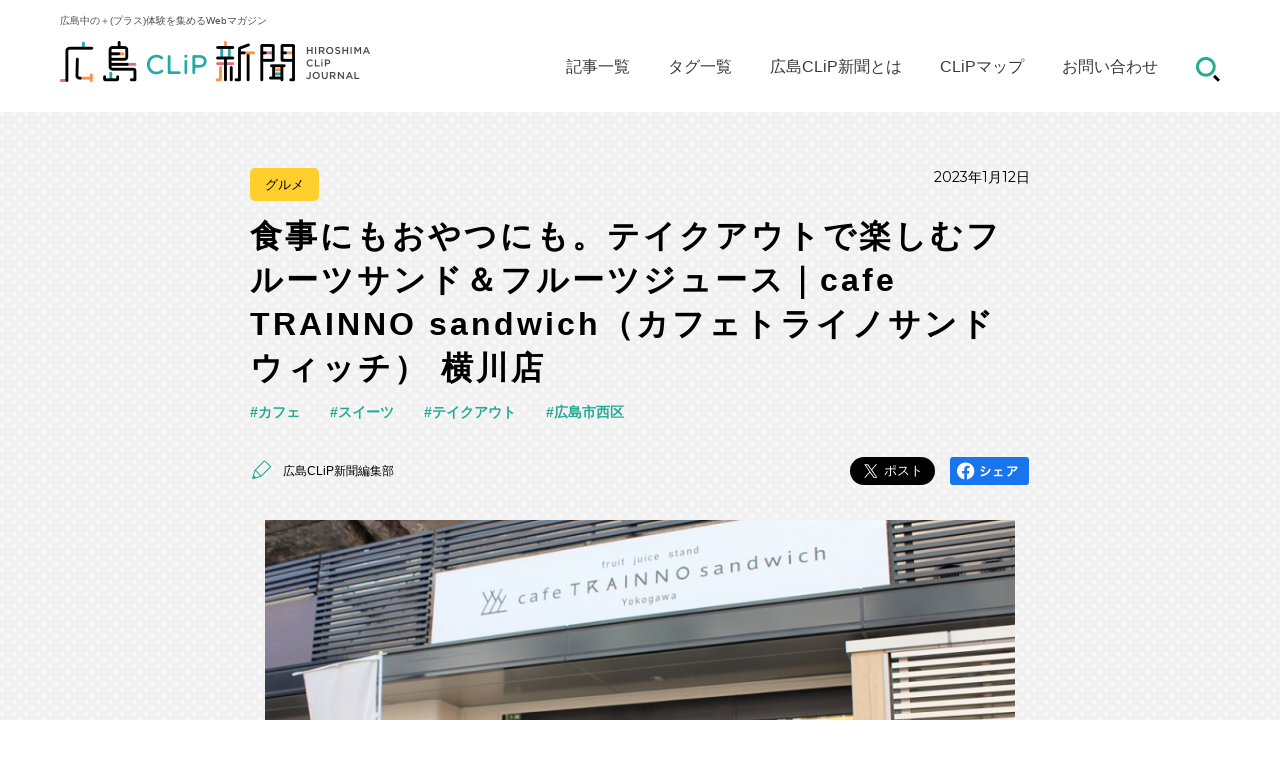

--- FILE ---
content_type: text/html; charset=UTF-8
request_url: https://magazine.cliiip.jp/gourmet/5637/
body_size: 10617
content:
<!DOCTYPE html><html lang="ja"><head prefix="og: http://ogp.me/ns#">    <script async src="https://www.googletagmanager.com/gtag/js?id=G-P66Z90P74F"></script>  <script>    window.dataLayer = window.dataLayer || [];    function gtag(){dataLayer.push(arguments);}    gtag('js', new Date());    gtag('config', 'G-P66Z90P74F');  </script>    <meta charset="utf-8">  <meta name="viewport" content="width=device-width, initial-scale=1.0">  <meta name="format-detection" content="telephone=no">  <link rel="shortcut icon" href="https://magazine.cliiip.jp/wp-content/themes/cliip/favicon.ico" type="image/x-icon">  <link rel="apple-touch-icon" href="https://magazine.cliiip.jp/wp-content/themes/cliip/apple-touch-icon.png" sizes="180x180">  <link rel="icon" type="image/png" href="https://magazine.cliiip.jp/wp-content/themes/cliip/android-touch-icon.png" sizes="192x192">  <link rel="stylesheet" href="https://magazine.cliiip.jp/wp-content/themes/cliip/style.css">  <link rel="stylesheet" href="https://use.fontawesome.com/releases/v5.0.13/css/all.css" integrity="sha384-DNOHZ68U8hZfKXOrtjWvjxusGo9WQnrNx2sqG0tfsghAvtVlRW3tvkXWZh58N9jp" crossorigin="anonymous">  <link href="//netdna.bootstrapcdn.com/font-awesome/4.7.0/css/font-awesome.min.css" rel="stylesheet">  <link rel="stylesheet" href="https://magazine.cliiip.jp/wp-content/themes/cliip/css/common.css?ver=20251123042019">  <link rel='dns-prefetch' href='//www.google.com' /><link rel='dns-prefetch' href='//s.w.org' /><link rel='stylesheet' id='wp-block-library-css'  href='https://magazine.cliiip.jp/wp-includes/css/dist/block-library/style.min.css?ver=5.5.17' type='text/css' media='all' /><link rel='stylesheet' id='contact-form-7-css'  href='https://magazine.cliiip.jp/wp-content/plugins/contact-form-7/includes/css/styles.css?ver=5.3.2' type='text/css' media='all' /><link rel='stylesheet' id='wordpress-popular-posts-css-css'  href='https://magazine.cliiip.jp/wp-content/plugins/wordpress-popular-posts/assets/css/wpp.css?ver=5.2.4' type='text/css' media='all' /><link rel='stylesheet' id='single-css'  href='https://magazine.cliiip.jp/wp-content/themes/cliip/css/single.css?ver=20251123042019' type='text/css' media='all' /><script type='text/javascript' src='https://magazine.cliiip.jp/wp-includes/js/jquery/jquery.js?ver=1.12.4-wp' id='jquery-core-js'></script><script type='application/json' id='wpp-json'>{"sampling_active":0,"sampling_rate":100,"ajax_url":"https:\/\/magazine.cliiip.jp\/wp-json\/wordpress-popular-posts\/v1\/popular-posts","ID":5637,"token":"9571c78709","lang":0,"debug":0}</script><script type='text/javascript' src='https://magazine.cliiip.jp/wp-content/plugins/wordpress-popular-posts/assets/js/wpp.min.js?ver=5.2.4' id='wpp-js-js'></script><link rel="https://api.w.org/" href="https://magazine.cliiip.jp/wp-json/" /><link rel="alternate" type="application/json" href="https://magazine.cliiip.jp/wp-json/wp/v2/posts/5637" /><link rel="EditURI" type="application/rsd+xml" title="RSD" href="https://magazine.cliiip.jp/xmlrpc.php?rsd" /><link rel="wlwmanifest" type="application/wlwmanifest+xml" href="https://magazine.cliiip.jp/wp-includes/wlwmanifest.xml" /> <link rel='prev' title='家族の成長を「記録」と「記憶」に残す｜イクナガ写場 杉本 豊さん' href='https://magazine.cliiip.jp/social/5561/' /><link rel='next' title='鉄から生み出す柔らかな造形作品で人々に感動を｜有限会社 山広美工「工房 孝鉄」　山広孝司さん' href='https://magazine.cliiip.jp/social/5717/' /><meta name="generator" content="WordPress 5.5.17" /><link rel="canonical" href="https://magazine.cliiip.jp/gourmet/5637/" /><link rel='shortlink' href='https://magazine.cliiip.jp/?p=5637' /><link rel="alternate" type="application/json+oembed" href="https://magazine.cliiip.jp/wp-json/oembed/1.0/embed?url=https%3A%2F%2Fmagazine.cliiip.jp%2Fgourmet%2F5637%2F" /><link rel="alternate" type="text/xml+oembed" href="https://magazine.cliiip.jp/wp-json/oembed/1.0/embed?url=https%3A%2F%2Fmagazine.cliiip.jp%2Fgourmet%2F5637%2F&#038;format=xml" /><script type="application/ld+json">{"@context":"http://schema.org","@type":"BreadcrumbList","itemListElement":[{"@type":"ListItem","position":1,"item":{"@id":"https://magazine.cliiip.jp","name":"広島CLiP新聞"}},{"@type":"ListItem","position":2,"item":{"@id":"https://magazine.cliiip.jp/./gourmet/","name":"グルメ"}},{"@type":"ListItem","position":3,"item":{"@id":"https://magazine.cliiip.jp/gourmet/5637/","name":"食事にもおやつにも。テイクアウトで楽しむフルーツサンド＆フルーツジュース｜cafe TRAINNO sandwich（カフェトライノサンドウィッチ） 横川店"}}]}</script><script type="application/ld+json">{"@context":"http://schema.org","@type":"Article","mainEntityOfPage":{"@type":"WebPage","@id":"https://magazine.cliiip.jp/gourmet/5637/"},"headline":"食事にもおやつにも。テイクアウトで楽しむフルーツサンド＆フルーツジュース｜cafe TRAINNO sandwich（カフェトライノサンドウィッチ） 横川店","datePublished":"2023-01-12T12:00:00+0900","dateModified":"2023-08-19T17:33:49+0900","author":{"@type":"Person","name":"広島CLiP新聞編集部"},"description":"JR横川駅の近くに位置する、テイクアウト専門のフルーツサンド＆フルーツジュースの店。サンドイッチやジュースへのこだわりについて教えてもらいました。","image":{"@type":"ImageObject","url":"https://magazine.cliiip.jp/wp-content/uploads/2023/01/traino-top.jpg","width":1000,"height":666},"publisher":{"@type":"Organization","name":"CLiP広島新聞","logo":{"@type":"ImageObject","url":"https://magazine.cliiip.jp/wp-content/uploads/2020/11/logo_white.png","width":181,"height":43}}}</script><script type="application/ld+json">{"@context":"http://schema.org","@type":"NewsArticle","mainEntityOfPage":{"@type":"WebPage","@id":"https://magazine.cliiip.jp/gourmet/5637/"},"headline":"食事にもおやつにも。テイクアウトで楽しむフルーツサンド＆フルーツジュース｜cafe TRAINNO sandwich（カフェトライノサンドウィッチ） 横川店","datePublished":"2023-01-12T12:00:00+0900","dateModified":"2023-08-19T17:33:49+0900","author":{"@type":"Person","name":"広島CLiP新聞編集部"},"description":"JR横川駅の近くに位置する、テイクアウト専門のフルーツサンド＆フルーツジュースの店。サンドイッチやジュースへのこだわりについて教えてもらいました。","image":{"@type":"ImageObject","url":"https://magazine.cliiip.jp/wp-content/uploads/2023/01/traino-top.jpg","width":1000,"height":666},"publisher":{"@type":"Organization","name":"CLiP広島新聞","logo":{"@type":"ImageObject","url":"https://magazine.cliiip.jp/wp-content/uploads/2020/11/logo_white.png","width":181,"height":43}}}</script><title>食事にもおやつにも。テイクアウトで楽しむフルーツサンド＆フルーツジュース｜cafe TRAINNO sandwich（カフェトライノサンドウィッチ） 横川店 | 広島CLiP新聞</title><meta property="og:title" content="食事にもおやつにも。テイクアウトで楽しむフルーツサンド＆フルーツジュース｜cafe TRAINNO sandwich（カフェトライノサンドウィッチ） 横川店 | 広島CLiP新聞"><meta name="description" content="JR横川駅の近くに位置する、テイクアウト専門のフルーツサンド＆フルーツジュースの店。サンドイッチやジュースへのこだわりについて教えてもらいました。"><meta name="keywords" content="トライノサンドウィッチ,cafeTRAINNOsandwich,広島フルーツサンド,テイクアウト専門店,フレッシュジュース"><meta property="og:description" content="JR横川駅の近くに位置する、テイクアウト専門のフルーツサンド＆フルーツジュースの店。サンドイッチやジュースへのこだわりについて教えてもらいました。"><meta property="og:type" content="article"><meta property="og:url" content="https://magazine.cliiip.jp/gourmet/5637/"><meta property="og:image" content="https://magazine.cliiip.jp/wp-content/uploads/2023/01/traino-top.jpg"><meta property="og:site_name" content="広島CLiP新聞"><meta name="twitter:card" content="summary_large_image"><meta name="twitter:site" content="@cliphiroshima"><meta property="og:locale" content="ja_JP"><meta property="fb:app_id" content="857886535014673"><link rel="icon" href="https://magazine.cliiip.jp/wp-content/uploads/2020/12/favicon-1.ico" sizes="32x32" /><link rel="icon" href="https://magazine.cliiip.jp/wp-content/uploads/2020/12/favicon-1.ico" sizes="192x192" /><link rel="apple-touch-icon" href="https://magazine.cliiip.jp/wp-content/uploads/2020/12/favicon-1.ico" /><meta name="msapplication-TileImage" content="https://magazine.cliiip.jp/wp-content/uploads/2020/12/favicon-1.ico" />  <meta name="google-site-verification" content="KgoXpLKW0ZPfqPswRzTmqN2EAyhRXFHnms-4m_7IA1U" /></head><body class="post-template-default single single-post postid-5637" itemscope itemtype="http://schema.org/WebPage"><header class="gHeader">    <div class="header-inner">    <button class="opener-search opener sp" id="headerSearchOpenerSp">      <img src="https://magazine.cliiip.jp/wp-content/themes/cliip/img/search.png" width="24" />    </button>    <h1>      <small>広島中の＋(プラス)体験を集めるWebマガジン</small>      <a href="https://magazine.cliiip.jp/">        <img src="https://magazine.cliiip.jp/wp-content/themes/cliip/img/logo.png" width="310" alt="広島CLiP新聞" class="pc" />        <img src="https://magazine.cliiip.jp/wp-content/themes/cliip/img/logo-sp.png" alt="広島CLiP新聞" class="sp" />      </a>    </h1>    <button class="sp spMenu-opener">      <img src="https://magazine.cliiip.jp/wp-content/themes/cliip/img/spmenu.png" width="29" alt="メニュー" class="spMenu-opener-img -opener" />      <img src="https://magazine.cliiip.jp/wp-content/themes/cliip/img/closer.png" width="20" alt="メニュー" class="spMenu-opener-img -closer" />    </button>    <nav itemprop="hasPart" itemscope itemtype="http://schema.org/SiteNavigationElement" class="gNav pc">      <ul>        <li itemprop="hasPart" itemscope itemtype="http://schema.org/CollectionPage">          <a itemprop="url" href="https://magazine.cliiip.jp/all">記事一覧</a>        </li>        <li itemprop="hasPart" itemscope itemtype="http://schema.org/CollectionPage">          <a itemprop="url" href="https://magazine.cliiip.jp/tag-index">タグ一覧</a>        </li>        <li itemprop="hasPart" itemscope itemtype="http://schema.org/CollectionPage">          <a itemprop="url" href="https://magazine.cliiip.jp/about">広島CLiP新聞とは</a>        </li>        <li itemprop="hasPart" itemscope itemtype="http://schema.org/ItemPage">          <a itemprop="url" href="https://magazine.cliiip.jp/clip-maps">CLiPマップ</a>        </li>        <li itemprop="hasPart" itemscope itemtype="http://schema.org/ContactPage">          <a itemprop="url" href="https://magazine.cliiip.jp/inquiries">お問い合わせ</a>        </li>        <li>          <button class="opener-search opener" id="headerSearchOpener">            <img src="https://magazine.cliiip.jp/wp-content/themes/cliip/img/search.png" width="24" />          </button>        </li>      </ul>    </nav>    <form method="get" class="header-searchInput" id="searchform" action="https://magazine.cliiip.jp">      <div class="inner">        <input type="text" name="s" id="s" placeholder="キーワードで検索" maxlength="200" required />        <button type="submit">検索</button>      </div>    </form>  </div>  <div class="sp spMenu">    <ul class="spMenu-list">      <li>        <a href="https://magazine.cliiip.jp/all">記事一覧</a>      </li>      <li class="spMenu-ctListWrap">        <ul class="spMenu-ctList">            <li><a href="https://magazine.cliiip.jp/./art/">アート文化</a></li><li><a href="https://magazine.cliiip.jp/./event/">イベント情報</a></li><li><a href="https://magazine.cliiip.jp/./gourmet/">グルメ</a></li><li><a href="https://magazine.cliiip.jp/./sport/">スポーツ</a></li><li><a href="https://magazine.cliiip.jp/./local-info/">地域情報</a></li><li><a href="https://magazine.cliiip.jp/./social/">社会・経済</a></li>        </ul>      </li>      <li>        <a href="https://magazine.cliiip.jp/tag-index">タグ一覧</a>      </li>      <li>        <a href="https://magazine.cliiip.jp/about">広島CLiP新聞とは</a>      </li>      <li>        <a href="https://magazine.cliiip.jp/clip-maps">CLiPマップ</a>      </li>      <li>        <a href="https://magazine.cliiip.jp/inquiries">お問い合わせ</a>      </li>    </ul>    <div class="spMenu-snsListWrap">      <p class="spMenu-snsListTitle">        <small>公式SNS</small>        広島の耳寄り情報配信中！      </p>      <ul class="spMenu-snsList">        <li>          <a href="https://twitter.com/clip_journal" target="_blank">            <img src="https://magazine.cliiip.jp/wp-content/themes/cliip/img/icon-tw.png" width="49" alt="twitter" />          </a>        </li>        <li>          <a href="https://www.facebook.com/clipjournal/" target="_blank">            <img src="https://magazine.cliiip.jp/wp-content/themes/cliip/img/icon-fb.png" width="49" alt="facebook" />          </a>        </li>        <li>          <a href="https://www.instagram.com/hiroshima_clip_journal/?hl=ja" target="_blank">            <img src="https://magazine.cliiip.jp/wp-content/themes/cliip/img/icon-ins.png" width="49" alt="instagram" />          </a>        </li>      </ul>    </div>  </div></header><main role="main" class="main">              <article id="post-5637" class="article">        <div class="article-bg -single">        </div>        <div class="article-inner">          <div class="article-header">                        <div class="category"><a href="https://magazine.cliiip.jp/./gourmet/" rel="category tag">グルメ</a></div>                        <time datetime="2023-01-12" class="date font-Montserrat">2023年1月12日</time>          </div>                    <h1 class="article-title">食事にもおやつにも。テイクアウトで楽しむフルーツサンド＆フルーツジュース｜cafe TRAINNO sandwich（カフェトライノサンドウィッチ） 横川店</h1>                    <div class="tags">              <a href="https://magazine.cliiip.jp/tag/cafe/" rel="tag">カフェ</a><a href="https://magazine.cliiip.jp/tag/sweets/" rel="tag">スイーツ</a><a href="https://magazine.cliiip.jp/tag/takeout/" rel="tag">テイクアウト</a><a href="https://magazine.cliiip.jp/tag/hiroshima-nishi/" rel="tag">広島市西区</a>          </div>          <div class="article-meta">                        <div class="author">              <i class="icon-pencil"></i>              <a href="https://magazine.cliiip.jp/author/henshu/">広島CLiP新聞編集部</a>            </div>                        <div class="snsList">                            <div class="share">  <ul>        <li class="tweet">      <a href="https://twitter.com/share?ref_src=twsrc%5Etfw" class="twitter-share-button" data-size="large" data-show-count="false">Tweet</a><script async src="https://platform.twitter.com/widgets.js" charset="utf-8"></script>    </li>    <li style="width: 80px;">  <a href="https://www.facebook.com/sharer/sharer.php?u=https://magazine.cliiip.jp/gourmet/5637/" target="_blank" rel="nofollow noopener noreferrer" class="fb-share"  ><img src="https://magazine.cliiip.jp/wp-content/themes/cliip/img/fbshare.png" height="28" />  </a>    </li>  </ul></div>            </div>          </div>        </div>                        <section class="article-inner">                    <section class="article-body">            <div class="article-content -richeditor">                <figure class="wp-block-image size-large"><img loading="lazy" width="800" height="534" src="https://magazine.cliiip.jp/wp-content/uploads/2023/01/traino-1.jpg" alt="" class="wp-image-5629" srcset="https://magazine.cliiip.jp/wp-content/uploads/2023/01/traino-1.jpg 800w, https://magazine.cliiip.jp/wp-content/uploads/2023/01/traino-1-300x200.jpg 300w, https://magazine.cliiip.jp/wp-content/uploads/2023/01/traino-1-768x513.jpg 768w" sizes="(max-width: 800px) 100vw, 800px" /></figure><p>いつでも食べられるその気軽さや見た目の華やかさから、ここ数年特に注目が集まっているサンドイッチ。広島市西区・JR横川駅の高架下にある『cafe TRAINNO sandwich 横川店』では、旬の果物を使用したフルーツサンドとフルーツジュースをテイクアウト専門で販売しています。</p><h2>15種類前後と多彩にそろうサンドイッチ</h2><div class="speaker"><div class="speaker-text noname"><span class="speaker-name noname" ></span>『cafe TRAINNO sandwich』さんは広島市中区東千田町にも店舗がありますが、こちらの横川店との違いはどんな部分になりますか？<br /></div></div><div class="speaker"><div class="speaker-text"><b class="speaker-name">古川：</b>東千田町の店舗はイートインスペースがあるので店内で食べていただくことができますが、こちらの横川店はテイクアウト専門になります。常時15種類前後のサンドイッチとフルーツを使ったフレッシュジュースを提供していて、フレッシュジュースは横川店だけのメニューです。<br /></div></div><figure class="wp-block-image size-large"><img loading="lazy" width="1000" height="667" src="https://magazine.cliiip.jp/wp-content/uploads/2023/01/traino-2.jpg" alt="" class="wp-image-5630" srcset="https://magazine.cliiip.jp/wp-content/uploads/2023/01/traino-2.jpg 1000w, https://magazine.cliiip.jp/wp-content/uploads/2023/01/traino-2-300x200.jpg 300w, https://magazine.cliiip.jp/wp-content/uploads/2023/01/traino-2-768x512.jpg 768w" sizes="(max-width: 1000px) 100vw, 1000px" /><figcaption>横川店の店長を務める古川さん。</figcaption></figure><div class="speaker"><div class="speaker-text noname"><span class="speaker-name noname" ></span>サンドイッチはどんなラインアップでしょうか？<br /></div></div><div class="speaker"><div class="speaker-text"><b class="speaker-name">古川：</b>店頭に並ぶ常時15種類前後のうち、食事系のサンドイッチとフルーツサンドが半分ずつくらいです。食事系は豚ロースカツや海老カツなどボリュームのある具材と野菜をたっぷり挟んだ、食べ応えのあるサンドイッチにしています。パンにもこだわっていて、具材が主役になるよう絶妙な厚さにカットしているんですよ。半熟卵とタルタルソースやクリームチーズなどを加えた特製ディップが特徴の、横川店限定〈玉子の虜〉もおすすめです。<br /></div></div><figure class="wp-block-image size-large"><img loading="lazy" width="1000" height="667" src="https://magazine.cliiip.jp/wp-content/uploads/2023/01/traino-3.jpg" alt="" class="wp-image-5631" srcset="https://magazine.cliiip.jp/wp-content/uploads/2023/01/traino-3.jpg 1000w, https://magazine.cliiip.jp/wp-content/uploads/2023/01/traino-3-300x200.jpg 300w, https://magazine.cliiip.jp/wp-content/uploads/2023/01/traino-3-768x512.jpg 768w" sizes="(max-width: 1000px) 100vw, 1000px" /></figure><h2>旬のおいしさを味わうフルーツサンド＆ジュース</h2><div class="speaker"><div class="speaker-text noname"><span class="speaker-name noname" ></span>フルーツサンドも人気ですよね！ 私も食べたことがありますが、果物とクリームの相性がとても良くておいしかったです。<br /></div></div><div class="speaker"><div class="speaker-text"><b class="speaker-name">古川：</b>果物は季節ごとの旬のものを使っていて、その果物のフレッシュさを損なわないようにサンドイッチにしています。クリームにはマスカルポーネを入れているので、生クリームだけよりはコクがあって、かつ重たくならないので最後まで飽きずに食べていただけますよ。そのクリームをベースに、コーヒークリームなど果物との相性を考えて味わいを変えたクリームも使っています。<br /></div></div><figure class="wp-block-image size-large"><img loading="lazy" width="850" height="567" src="https://magazine.cliiip.jp/wp-content/uploads/2023/01/traino-4.jpg" alt="" class="wp-image-5632" srcset="https://magazine.cliiip.jp/wp-content/uploads/2023/01/traino-4.jpg 850w, https://magazine.cliiip.jp/wp-content/uploads/2023/01/traino-4-300x200.jpg 300w, https://magazine.cliiip.jp/wp-content/uploads/2023/01/traino-4-768x512.jpg 768w" sizes="(max-width: 850px) 100vw, 850px" /><figcaption>お店の売れ筋トップ2！ 〈さっぱりチキンモッツァレラ〉550円（左）と〈ミックス〉490円（右）。冬の時季は、いちごを使ったフルーツサンドもおすすめだそう。</figcaption></figure><div class="speaker"><div class="speaker-text"><b class="speaker-name">古川：</b>ジュースにも季節の旬の果物を使っています。水や氷を加えず、果物とミルクをベースにしたドロッと濃厚なタイプに仕上げています。常時7種類くらいがそろっていて、リピーターの方も多いですね。<br /></div></div><figure class="wp-block-image size-large"><img loading="lazy" width="1000" height="667" src="https://magazine.cliiip.jp/wp-content/uploads/2023/01/traino-5.jpg" alt="" class="wp-image-5634" srcset="https://magazine.cliiip.jp/wp-content/uploads/2023/01/traino-5.jpg 1000w, https://magazine.cliiip.jp/wp-content/uploads/2023/01/traino-5-300x200.jpg 300w, https://magazine.cliiip.jp/wp-content/uploads/2023/01/traino-5-768x512.jpg 768w" sizes="(max-width: 1000px) 100vw, 1000px" /></figure><figure class="wp-block-image size-large"><img loading="lazy" width="1000" height="667" src="https://magazine.cliiip.jp/wp-content/uploads/2023/01/traino-6.jpg" alt="" class="wp-image-5633" srcset="https://magazine.cliiip.jp/wp-content/uploads/2023/01/traino-6.jpg 1000w, https://magazine.cliiip.jp/wp-content/uploads/2023/01/traino-6-300x200.jpg 300w, https://magazine.cliiip.jp/wp-content/uploads/2023/01/traino-6-768x512.jpg 768w" sizes="(max-width: 1000px) 100vw, 1000px" /><figcaption>12月に新登場のフルーツサンド〈カフェオレ〉550円と、フレッシュジュースの〈ベリーミックス〉550円。ジュースは注文後にジューサーにかけるので、フレッシュな状態で味わえる。</figcaption></figure><div class="speaker"><div class="speaker-text noname"><span class="speaker-name noname" ></span>テイクアウトだとより気軽に買えるのがいいですね。<br /></div></div><div class="speaker"><div class="speaker-text"><b class="speaker-name">古川：</b>お店の場所が駅の近くということや一人暮らしの方が多いエリアだということもあり、気軽に買いにきてくださるお客さまが多いと感じています。店の外にはベンチを置いているので、そこで食べることもできますよ。お好きなシーンで幅広くフルーツサンドやフルーツジュースを楽しんでもらえるように、これからも魅力的な商品を提案していきたいです。<br /></div></div><figure class="wp-block-image size-large"><img loading="lazy" width="1000" height="667" src="https://magazine.cliiip.jp/wp-content/uploads/2023/01/traino-7.jpg" alt="" class="wp-image-5635" srcset="https://magazine.cliiip.jp/wp-content/uploads/2023/01/traino-7.jpg 1000w, https://magazine.cliiip.jp/wp-content/uploads/2023/01/traino-7-300x200.jpg 300w, https://magazine.cliiip.jp/wp-content/uploads/2023/01/traino-7-768x512.jpg 768w" sizes="(max-width: 1000px) 100vw, 1000px" /></figure><p>常連さんの中には、朝ごはんを買いに来てそのままベンチで食べる近所の方もいるのだとか。食事に、おやつに、おいしくお腹を満たしてくれるサンドイッチやフルーツジュースをぜひ堪能してみてください。</p>            </div>          </section>                                                            <section class="facility">            <div class="profile">              <div class="facility-row">                <div class="facility-detail">                    <p class='facility-title'>cafe TRAINNO sandwich 横川店</p><p>広島市西区横川町3-1-36</p><p><b>TEL.</b>082-230-2332</p><p><b>OPEN.</b>10：00～19：00 ※なくなり次第終了</p><p><b>定休.</b>不定休</p><p><b>アクセス</b><br />広島CLiP新聞編集部（CLiP HIROSHIMA）から車で約15分</p><p class='interviwee_website interviwee_link'>&#8594;<a href='https://trainno.jp/yokogawa' target='_blank'>https://trainno.jp/yokogawa</a></p>                  <ul class="interviewee-snsList">                                              <li>                          <a href="https://www.instagram.com/cafe_trainno_yokogawa" target="_blank">                            <img src="https://magazine.cliiip.jp/wp-content/themes/cliip/img/icon-ins.png" width="40" alt="施設Instagram" />                          </a>                        </li>                                        </ul>              </div>                <div class="facility-medial">                  <figure class='facility-figure'><img src=''/></figure>                                      <div class="facility_gmap">                      <iframe src="https://maps.google.co.jp/maps?output=embed&q=広島市西区横川町3-1-36&z=16" width="600" height="400" frameborder="0" scrolling="no" ></iframe>                    </div>                    <p class='link-goMap'>&#8594;<a href='https://www.google.co.jp/maps/place/広島市西区横川町3-1-36' target='_blank'>Google Mapsで見る</a></p>                                    </div>            </div>          </section>                              <div class="article-bottomShare">              <div class="share">  <ul>        <li class="tweet">      <a href="https://twitter.com/share?ref_src=twsrc%5Etfw" class="twitter-share-button" data-size="large" data-show-count="false">Tweet</a><script async src="https://platform.twitter.com/widgets.js" charset="utf-8"></script>    </li>    <li style="width: 80px;">  <a href="https://www.facebook.com/sharer/sharer.php?u=https://magazine.cliiip.jp/gourmet/5637/" target="_blank" rel="nofollow noopener noreferrer" class="fb-share"  ><img src="https://magazine.cliiip.jp/wp-content/themes/cliip/img/fbshare.png" height="28" />  </a>    </li>  </ul></div>          </div>                    <div class='yarpp-related'><div class="relations">  <h2>    <img src="https://magazine.cliiip.jp/wp-content/themes/cliip/img/ttl-relation.png" width="303" alt="あわせて読みたい" />  </h2>  <div class="archives-list">                <div class="archives-cell observerTarget">  <a class="link-detail" href="https://magazine.cliiip.jp/gourmet/4332/"></a>        <figure class="archives-thumnail">    <a href="https://magazine.cliiip.jp/gourmet/4332/">      <span style="background-image: url(https://magazine.cliiip.jp/wp-content/uploads/2022/05/280408402_1657026047988579_75803150658029299_n-1.jpg)"></span>    </a>  </figure>  <div class="archives-info">        <p class="archives-category"><a href="https://magazine.cliiip.jp/./gourmet/" rel="category tag">グルメ</a></p>        <a href="https://magazine.cliiip.jp/gourmet/4332/">              <p class="archives-title">廿日市市大野においしいバゲットサンドのお店が誕生！｜Picnic cafe 増本年治さん</p>            <div class="expect pc">        <p>廿日市市大野にオープンした『Picnic cafe』。地域への入り口となる『まちの駅ADOA大野』レストランコーナーにあるバゲットサンドやファルシが自慢のお店です。家族や友達と公園やドライブに行く前に立ち寄って、それぞれお好みの味を見つけてみませんか。</p>      </div>    </a>    <div class="archives-dateWrap">            <time class="date font-Montserrat">2022年5月26日</time>            <a href="https://magazine.cliiip.jp/gourmet/4332/">        <p class="archives-more pc"><b>続きを読む</b><i class="icon-circle-allow"></i></p>      </a>    </div>  </div>  <div class="archives-info -bottom">        <p class="archives-author">      <i class="icon-pencil"></i>      <a href="https://magazine.cliiip.jp/author/henshu/">広島CLiP新聞編集部</a>    </p>        <div class="archives-tag">        <a href="https://magazine.cliiip.jp/tag/cafe/" rel="tag">カフェ</a><a href="https://magazine.cliiip.jp/tag/takeout/" rel="tag">テイクアウト</a><a href="https://magazine.cliiip.jp/tag/%e3%83%a9%e3%83%b3%e3%83%81/" rel="tag">ランチ</a><a href="https://magazine.cliiip.jp/tag/community/" rel="tag">地域コミュニティ</a><a href="https://magazine.cliiip.jp/tag/hatsukaichi/" rel="tag">廿日市市</a>    </div>  </div></div>                <div class="archives-cell observerTarget">  <a class="link-detail" href="https://magazine.cliiip.jp/social/5859/"></a>        <figure class="archives-thumnail">    <a href="https://magazine.cliiip.jp/social/5859/">      <span style="background-image: url(https://magazine.cliiip.jp/wp-content/uploads/2023/02/miore_top.jpg)"></span>    </a>  </figure>  <div class="archives-info">        <p class="archives-category"><a href="https://magazine.cliiip.jp/./social/" rel="category tag">社会・経済</a></p>        <a href="https://magazine.cliiip.jp/social/5859/">              <p class="archives-title">猫と人が共生できる社会を｜ねこぱんち廿日市</p>            <div class="expect pc">        <p>猫と働く就労支援施設「ねこぱんち廿日市」は、「好きを仕事にしたい」がテーマ。2022年10月にはカフェもオープンしました。これらの施設を運営するのは株式会社up2you。猫と人どちらにもあたたかい居場所を提供し続けています。</p>      </div>    </a>    <div class="archives-dateWrap">            <time class="date font-Montserrat">2023年2月16日</time>            <a href="https://magazine.cliiip.jp/social/5859/">        <p class="archives-more pc"><b>続きを読む</b><i class="icon-circle-allow"></i></p>      </a>    </div>  </div>  <div class="archives-info -bottom">        <p class="archives-author">      <i class="icon-pencil"></i>      <a href="https://magazine.cliiip.jp/author/henshu/">広島CLiP新聞編集部</a>    </p>        <div class="archives-tag">        <a href="https://magazine.cliiip.jp/tag/cafe/" rel="tag">カフェ</a><a href="https://magazine.cliiip.jp/tag/hatsukaichi/" rel="tag">廿日市市</a><a href="https://magazine.cliiip.jp/tag/%e7%8c%ab/" rel="tag">猫</a><a href="https://magazine.cliiip.jp/tag/welfare/" rel="tag">福祉</a>    </div>  </div></div>              </div></div></div>        </section>              </article>      <aside>      <section class="recommend">    <h2>    <img src="https://magazine.cliiip.jp/wp-content/themes/cliip/img/ttl-recommend.png" width="224" alt="注目の記事" />  </h2>  <div class="recommend-list">                    <div class="archives-cell">      <a class="link-detail" href="https://magazine.cliiip.jp/sport/10278/"></a>                    <figure class="archives-thumnail">        <a href="https://magazine.cliiip.jp/sport/10278/">          <span style="background-image: url(https://magazine.cliiip.jp/wp-content/uploads/2025/03/hiroshimateamixa_04-300x200.jpg)"></span>        </a>      </figure>      <div class="archives-info">                <p class="archives-category">                          <a href="https://magazine.cliiip.jp/./sport/">                  スポーツ              </a>                        </p>                <a href="https://magazine.cliiip.jp/sport/10278/">          <p class="archives-title">広島 TEAM iXA（チーム イクサ）｜プロeスポーツチームの地域活性化チャレンジ</p>        </a>        <div class="archives-dateWrap">                    <time class="date font-Montserrat">2025年3月13日</time>                    <a href="https://magazine.cliiip.jp/sport/10278/">            <p class="archives-more pc"><b>続きを読む</b><i class="icon-circle-allow"></i></p>          </a>        </div>      </div>    </div>          <div class="archives-cell">      <a class="link-detail" href="https://magazine.cliiip.jp/gourmet/10122/"></a>                    <figure class="archives-thumnail">        <a href="https://magazine.cliiip.jp/gourmet/10122/">          <span style="background-image: url(https://magazine.cliiip.jp/wp-content/uploads/2025/02/furuer-1-300x200.jpg)"></span>        </a>      </figure>      <div class="archives-info">                <p class="archives-category">                          <a href="https://magazine.cliiip.jp/./gourmet/">                  グルメ              </a>                        </p>                <a href="https://magazine.cliiip.jp/gourmet/10122/">          <p class="archives-title">古江のリチャード｜毎日の食事に、天然だし専門店の味わいを</p>        </a>        <div class="archives-dateWrap">                    <time class="date font-Montserrat">2025年2月6日</time>                    <a href="https://magazine.cliiip.jp/gourmet/10122/">            <p class="archives-more pc"><b>続きを読む</b><i class="icon-circle-allow"></i></p>          </a>        </div>      </div>    </div>          <div class="archives-cell">      <a class="link-detail" href="https://magazine.cliiip.jp/local-info/9985/"></a>                    <figure class="archives-thumnail">        <a href="https://magazine.cliiip.jp/local-info/9985/">          <span style="background-image: url(https://magazine.cliiip.jp/wp-content/uploads/2024/12/DSC00684-300x200.jpg)"></span>        </a>      </figure>      <div class="archives-info">                <p class="archives-category">                          <a href="https://magazine.cliiip.jp/./local-info/">                  地域情報              </a>                        </p>                <a href="https://magazine.cliiip.jp/local-info/9985/">          <p class="archives-title">HITひろしま観光大使 ひろくま｜“人間っぽさ”が愛される秘密⁉ キャラクター誕生のウラバナシ</p>        </a>        <div class="archives-dateWrap">                    <time class="date font-Montserrat">2025年1月2日</time>                    <a href="https://magazine.cliiip.jp/local-info/9985/">            <p class="archives-more pc"><b>続きを読む</b><i class="icon-circle-allow"></i></p>          </a>        </div>      </div>    </div>          <div class="archives-cell">      <a class="link-detail" href="https://magazine.cliiip.jp/local-info/9735/"></a>                    <figure class="archives-thumnail">        <a href="https://magazine.cliiip.jp/local-info/9735/">          <span style="background-image: url(https://magazine.cliiip.jp/wp-content/uploads/2024/12/chanomi-1-300x200.jpg)"></span>        </a>      </figure>      <div class="archives-info">                <p class="archives-category">                          <a href="https://magazine.cliiip.jp/./local-info/">                  地域情報              </a>                        </p>                <a href="https://magazine.cliiip.jp/local-info/9735/">          <p class="archives-title">茶の実農家が手掛ける、世羅町メイドの貴重なティーシードオイル</p>        </a>        <div class="archives-dateWrap">                    <time class="date font-Montserrat">2024年12月5日</time>                    <a href="https://magazine.cliiip.jp/local-info/9735/">            <p class="archives-more pc"><b>続きを読む</b><i class="icon-circle-allow"></i></p>          </a>        </div>      </div>    </div>          <div class="archives-cell">      <a class="link-detail" href="https://magazine.cliiip.jp/gourmet/9556/"></a>                    <figure class="archives-thumnail">        <a href="https://magazine.cliiip.jp/gourmet/9556/">          <span style="background-image: url(https://magazine.cliiip.jp/wp-content/uploads/2024/11/DSC08268-300x200.jpg)"></span>        </a>      </figure>      <div class="archives-info">                <p class="archives-category">                          <a href="https://magazine.cliiip.jp/./gourmet/">                  グルメ              </a>                        </p>                <a href="https://magazine.cliiip.jp/gourmet/9556/">          <p class="archives-title">夜明けのジョニー農園｜オーガニック＆ロックンロール！パワフルな食材で食卓に笑顔をお届け</p>        </a>        <div class="archives-dateWrap">                    <time class="date font-Montserrat">2024年11月14日</time>                    <a href="https://magazine.cliiip.jp/gourmet/9556/">            <p class="archives-more pc"><b>続きを読む</b><i class="icon-circle-allow"></i></p>          </a>        </div>      </div>    </div>              </div></section>      <section class="rankings">  <div class="rankings-bg-dot"></div>  <h2>    <img src="https://magazine.cliiip.jp/wp-content/themes/cliip/img/ttl-popular.png" width="303" alt="人気記事ランキング" />  </h2>  <div class="ranking-list">                  <div class="archives-cell">          <a class="link-detail" href="https://magazine.cliiip.jp/gourmet/8036/"></a>                              <div class="archives-thumnailWrap">            <figure class="archives-thumnail">              <a href="https://magazine.cliiip.jp/gourmet/8036/">                <span style="background-image: url(https://magazine.cliiip.jp/wp-content/uploads/2024/02/fuchuyaki_01-2-300x200.jpg)"></span>              </a>            </figure>                      </div>          <div class="archives-info">                                        <p class="archives-category ">                                      <a href="https://magazine.cliiip.jp/./gourmet/">                        グルメ                    </a>                                    </p>                        <a href="https://magazine.cliiip.jp/gourmet/8036/">              <p class="archives-title">ドライブで行きたい「備後府中焼き」おすすめの３店舗をご紹介！</p>            </a>            <div class="archives-dateWrap">                            <time class="date font-Montserrat">2024年2月15日</time>                            <a href="https://magazine.cliiip.jp/gourmet/8036/">                <p class="archives-more pc"><b>続きを読む</b><i class="icon-circle-allow"></i></p>              </a>            </div>          </div>                    <div class="icon-rankingNum" id="rank_1"></div>        </div>                    <div class="archives-cell">          <a class="link-detail" href="https://magazine.cliiip.jp/gourmet/11708/"></a>                              <div class="archives-thumnailWrap">            <figure class="archives-thumnail">              <a href="https://magazine.cliiip.jp/gourmet/11708/">                <span style="background-image: url(https://magazine.cliiip.jp/wp-content/uploads/2025/11/combo251027-28-300x200.jpg)"></span>              </a>            </figure>                      </div>          <div class="archives-info">                                        <p class="archives-category ">                                      <a href="https://magazine.cliiip.jp/./gourmet/">                        グルメ                    </a>                                    </p>                        <a href="https://magazine.cliiip.jp/gourmet/11708/">              <p class="archives-title">欣慕（コンボ）｜カレーとアートのコンボが生み出す唯一無二の異空間</p>            </a>            <div class="archives-dateWrap">                            <time class="date font-Montserrat">2025年11月20日</time>                            <a href="https://magazine.cliiip.jp/gourmet/11708/">                <p class="archives-more pc"><b>続きを読む</b><i class="icon-circle-allow"></i></p>              </a>            </div>          </div>                    <div class="icon-rankingNum" id="rank_2"></div>        </div>                    <div class="archives-cell">          <a class="link-detail" href="https://magazine.cliiip.jp/gourmet/11537/"></a>                              <div class="archives-thumnailWrap">            <figure class="archives-thumnail">              <a href="https://magazine.cliiip.jp/gourmet/11537/">                <span style="background-image: url(https://magazine.cliiip.jp/wp-content/uploads/2025/10/an-bake_11-2-300x200.jpg)"></span>              </a>            </figure>                      </div>          <div class="archives-info">                                        <p class="archives-category ">                                      <a href="https://magazine.cliiip.jp/./gourmet/">                        グルメ                    </a>                                    </p>                        <a href="https://magazine.cliiip.jp/gourmet/11537/">              <p class="archives-title">an bake（アンベイク）｜国産小麦×天然酵母！海田町の人気ベーグル＆焼き菓子店</p>            </a>            <div class="archives-dateWrap">                            <time class="date font-Montserrat">2025年10月16日</time>                            <a href="https://magazine.cliiip.jp/gourmet/11537/">                <p class="archives-more pc"><b>続きを読む</b><i class="icon-circle-allow"></i></p>              </a>            </div>          </div>                    <div class="icon-rankingNum" id="rank_3"></div>        </div>                      <div class="archives-rankUnders">                      <div class="archives-cell">          <a class="link-detail" href="https://magazine.cliiip.jp/gourmet/11690/"></a>                              <div class="archives-thumnailWrap">            <figure class="archives-thumnail">              <a href="https://magazine.cliiip.jp/gourmet/11690/">                <span style="background-image: url(https://magazine.cliiip.jp/wp-content/uploads/2025/11/spice-magic_39-2-300x200.jpg)"></span>              </a>            </figure>                                        <p class="archives-category pc">                                      <a href="https://magazine.cliiip.jp/./gourmet/">                        グルメ                    </a>                                    </p>                      </div>          <div class="archives-info">                                        <p class="archives-category sp">                                      <a href="https://magazine.cliiip.jp/./gourmet/">                        グルメ                    </a>                                    </p>                        <a href="https://magazine.cliiip.jp/gourmet/11690/">              <p class="archives-title">本格インド料理 Spice magic（スパイスマジック）｜本場インドのスパイスカレー専門店</p>            </a>            <div class="archives-dateWrap">                            <time class="date font-Montserrat">2025年11月13日</time>                            <a href="https://magazine.cliiip.jp/gourmet/11690/">                <p class="archives-more pc"><b>続きを読む</b><i class="icon-circle-allow"></i></p>              </a>            </div>          </div>                    <div class="icon-rankingNum" id="rank_4"></div>        </div>                    <div class="archives-cell">          <a class="link-detail" href="https://magazine.cliiip.jp/gourmet/10511/"></a>                              <div class="archives-thumnailWrap">            <figure class="archives-thumnail">              <a href="https://magazine.cliiip.jp/gourmet/10511/">                <span style="background-image: url(https://magazine.cliiip.jp/wp-content/uploads/2025/04/masonlapin_14-300x200.jpg)"></span>              </a>            </figure>                                        <p class="archives-category pc">                                      <a href="https://magazine.cliiip.jp/./gourmet/">                        グルメ                    </a>                                    </p>                      </div>          <div class="archives-info">                                        <p class="archives-category sp">                                      <a href="https://magazine.cliiip.jp/./gourmet/">                        グルメ                    </a>                                    </p>                        <a href="https://magazine.cliiip.jp/gourmet/10511/">              <p class="archives-title">紅茶喫茶メイソンラパン｜紅茶がくれる、小さな贅沢を日常に</p>            </a>            <div class="archives-dateWrap">                            <time class="date font-Montserrat">2025年5月1日</time>                            <a href="https://magazine.cliiip.jp/gourmet/10511/">                <p class="archives-more pc"><b>続きを読む</b><i class="icon-circle-allow"></i></p>              </a>            </div>          </div>                    <div class="icon-rankingNum" id="rank_5"></div>        </div>                        </div>              </div>  </section>  </aside></main><footer class="footer" role="contentinfo">  <section class="footer-snsList observerTarget">    <ul>      <li>        <span class="icon-pop">          <img src="https://magazine.cliiip.jp/wp-content/themes/cliip/img/icon-pop.png" width="155" height="143" alt="twitter" />        </span>        <a href="https://twitter.com/clip_journal" target="_blank">          <img src="https://magazine.cliiip.jp/wp-content/themes/cliip/img/icon-tw.png" width="49" alt="twitter" />        </a>      </li>      <li>        <a href="https://www.facebook.com/clipjournal/" target="_blank">          <img src="https://magazine.cliiip.jp/wp-content/themes/cliip/img/icon-fb.png" width="49" alt="facebook" />        </a>      </li>      <li>        <a href="https://www.instagram.com/hiroshima_clip_journal/?hl=ja" target="_blank">          <img src="https://magazine.cliiip.jp/wp-content/themes/cliip/img/icon-ins.png" width="49" alt="instagram" />        </a>      </li>    </ul>  </section>  <section class="footer-menu">    <div class="inner">      <div class="footer-menuRow"><h1><img src="https://magazine.cliiip.jp/wp-content/themes/cliip/img/logo_white.png" width="181" alt="広島CLiP新聞" /></h1><h1 class="-inApp">  <img src="https://magazine.cliiip.jp/wp-content/themes/cliip/img/logo_white.png" width="181" alt="広島CLiP新聞" /></h1>        <ul class="fotter-nav">          <li>            <a href="https://magazine.cliiip.jp/all">記事一覧</a>          </li>          <li>            <a href="https://magazine.cliiip.jp/tag-index">タグ一覧</a>          </li>          <li>            <a href="https://magazine.cliiip.jp/about">広島CLiP新聞とは</a>          </li>          <li>            <a href="https://magazine.cliiip.jp/clip-maps">CLiPマップ</a>          </li>          <li>            <a href="https://magazine.cliiip.jp/inquiries">お問い合わせ</a>          </li>        </ul>      </div>      <div class="footer-menuRow">        <div class="footer-categoryList">          <p class="footer-label">カテゴリ</p>          <nav itemprop="hasPart" itemscope itemtype="http://schema.org/SiteNavigationElement">            <ul class="tagList">                <li itemprop="hasPart" itemscope itemtype="http://schema.org/CollectionPage"><a itemprop="url" href="https://magazine.cliiip.jp/./art/">アート文化</a></li><li itemprop="hasPart" itemscope itemtype="http://schema.org/CollectionPage"><a itemprop="url" href="https://magazine.cliiip.jp/./event/">イベント情報</a></li><li itemprop="hasPart" itemscope itemtype="http://schema.org/CollectionPage"><a itemprop="url" href="https://magazine.cliiip.jp/./gourmet/">グルメ</a></li><li itemprop="hasPart" itemscope itemtype="http://schema.org/CollectionPage"><a itemprop="url" href="https://magazine.cliiip.jp/./sport/">スポーツ</a></li><li itemprop="hasPart" itemscope itemtype="http://schema.org/CollectionPage"><a itemprop="url" href="https://magazine.cliiip.jp/./local-info/">地域情報</a></li><li itemprop="hasPart" itemscope itemtype="http://schema.org/CollectionPage"><a itemprop="url" href="https://magazine.cliiip.jp/./social/">社会・経済</a></li>            </ul>          </nav>        </div>      </div>    </div>  </section>  <section class="footer-credit">    <div class="inner">      <div class="footer-menuRow">        <ul class="footer-globalSiteMenu">          <li>            <a href="https://magazine.cliiip.jp/terms">              利用規約            </a>          </li>          <li>            <a href="https://magazine.cliiip.jp/privacy">              個人情報の取り扱いについて            </a>          </li>        </ul>        <p>          <em>&copy;</em>          2020 HIROSHIMA CLiP JOURNAL        </p>      </div>    </div>  </section></footer><link rel='stylesheet' id='yarppRelatedCss-css'  href='https://magazine.cliiip.jp/wp-content/plugins/yet-another-related-posts-plugin/style/related.css?ver=5.5.17' type='text/css' media='all' /><script type='text/javascript' id='contact-form-7-js-extra'>/* <![CDATA[ */var wpcf7 = {"apiSettings":{"root":"https:\/\/magazine.cliiip.jp\/wp-json\/contact-form-7\/v1","namespace":"contact-form-7\/v1"}};/* ]]> */</script><script type='text/javascript' src='https://magazine.cliiip.jp/wp-content/plugins/contact-form-7/includes/js/scripts.js?ver=5.3.2' id='contact-form-7-js'></script><script type='text/javascript' src='https://www.google.com/recaptcha/api.js?render=6Lcjl8kgAAAAAF2zDKkuZBGw27eG1rBJr_5q66qM&#038;ver=3.0' id='google-recaptcha-js'></script><script type='text/javascript' id='wpcf7-recaptcha-js-extra'>/* <![CDATA[ */var wpcf7_recaptcha = {"sitekey":"6Lcjl8kgAAAAAF2zDKkuZBGw27eG1rBJr_5q66qM","actions":{"homepage":"homepage","contactform":"contactform"}};/* ]]> */</script><script type='text/javascript' src='https://magazine.cliiip.jp/wp-content/plugins/contact-form-7/modules/recaptcha/script.js?ver=5.3.2' id='wpcf7-recaptcha-js'></script><script type='text/javascript' src='https://magazine.cliiip.jp/wp-content/themes/cliip/js/vendor.js?ver=20251123042019' id='vendor-js'></script><script type='text/javascript' src='https://magazine.cliiip.jp/wp-content/themes/cliip/js/single.js?ver=20251123042019' id='single-js'></script><script type='text/javascript' src='https://magazine.cliiip.jp/wp-includes/js/wp-embed.min.js?ver=5.5.17' id='wp-embed-js'></script></body></html>

--- FILE ---
content_type: text/html; charset=utf-8
request_url: https://www.google.com/recaptcha/api2/anchor?ar=1&k=6Lcjl8kgAAAAAF2zDKkuZBGw27eG1rBJr_5q66qM&co=aHR0cHM6Ly9tYWdhemluZS5jbGlpaXAuanA6NDQz&hl=en&v=TkacYOdEJbdB_JjX802TMer9&size=invisible&anchor-ms=20000&execute-ms=15000&cb=awgdh0sm3n3p
body_size: 45047
content:
<!DOCTYPE HTML><html dir="ltr" lang="en"><head><meta http-equiv="Content-Type" content="text/html; charset=UTF-8">
<meta http-equiv="X-UA-Compatible" content="IE=edge">
<title>reCAPTCHA</title>
<style type="text/css">
/* cyrillic-ext */
@font-face {
  font-family: 'Roboto';
  font-style: normal;
  font-weight: 400;
  src: url(//fonts.gstatic.com/s/roboto/v18/KFOmCnqEu92Fr1Mu72xKKTU1Kvnz.woff2) format('woff2');
  unicode-range: U+0460-052F, U+1C80-1C8A, U+20B4, U+2DE0-2DFF, U+A640-A69F, U+FE2E-FE2F;
}
/* cyrillic */
@font-face {
  font-family: 'Roboto';
  font-style: normal;
  font-weight: 400;
  src: url(//fonts.gstatic.com/s/roboto/v18/KFOmCnqEu92Fr1Mu5mxKKTU1Kvnz.woff2) format('woff2');
  unicode-range: U+0301, U+0400-045F, U+0490-0491, U+04B0-04B1, U+2116;
}
/* greek-ext */
@font-face {
  font-family: 'Roboto';
  font-style: normal;
  font-weight: 400;
  src: url(//fonts.gstatic.com/s/roboto/v18/KFOmCnqEu92Fr1Mu7mxKKTU1Kvnz.woff2) format('woff2');
  unicode-range: U+1F00-1FFF;
}
/* greek */
@font-face {
  font-family: 'Roboto';
  font-style: normal;
  font-weight: 400;
  src: url(//fonts.gstatic.com/s/roboto/v18/KFOmCnqEu92Fr1Mu4WxKKTU1Kvnz.woff2) format('woff2');
  unicode-range: U+0370-0377, U+037A-037F, U+0384-038A, U+038C, U+038E-03A1, U+03A3-03FF;
}
/* vietnamese */
@font-face {
  font-family: 'Roboto';
  font-style: normal;
  font-weight: 400;
  src: url(//fonts.gstatic.com/s/roboto/v18/KFOmCnqEu92Fr1Mu7WxKKTU1Kvnz.woff2) format('woff2');
  unicode-range: U+0102-0103, U+0110-0111, U+0128-0129, U+0168-0169, U+01A0-01A1, U+01AF-01B0, U+0300-0301, U+0303-0304, U+0308-0309, U+0323, U+0329, U+1EA0-1EF9, U+20AB;
}
/* latin-ext */
@font-face {
  font-family: 'Roboto';
  font-style: normal;
  font-weight: 400;
  src: url(//fonts.gstatic.com/s/roboto/v18/KFOmCnqEu92Fr1Mu7GxKKTU1Kvnz.woff2) format('woff2');
  unicode-range: U+0100-02BA, U+02BD-02C5, U+02C7-02CC, U+02CE-02D7, U+02DD-02FF, U+0304, U+0308, U+0329, U+1D00-1DBF, U+1E00-1E9F, U+1EF2-1EFF, U+2020, U+20A0-20AB, U+20AD-20C0, U+2113, U+2C60-2C7F, U+A720-A7FF;
}
/* latin */
@font-face {
  font-family: 'Roboto';
  font-style: normal;
  font-weight: 400;
  src: url(//fonts.gstatic.com/s/roboto/v18/KFOmCnqEu92Fr1Mu4mxKKTU1Kg.woff2) format('woff2');
  unicode-range: U+0000-00FF, U+0131, U+0152-0153, U+02BB-02BC, U+02C6, U+02DA, U+02DC, U+0304, U+0308, U+0329, U+2000-206F, U+20AC, U+2122, U+2191, U+2193, U+2212, U+2215, U+FEFF, U+FFFD;
}
/* cyrillic-ext */
@font-face {
  font-family: 'Roboto';
  font-style: normal;
  font-weight: 500;
  src: url(//fonts.gstatic.com/s/roboto/v18/KFOlCnqEu92Fr1MmEU9fCRc4AMP6lbBP.woff2) format('woff2');
  unicode-range: U+0460-052F, U+1C80-1C8A, U+20B4, U+2DE0-2DFF, U+A640-A69F, U+FE2E-FE2F;
}
/* cyrillic */
@font-face {
  font-family: 'Roboto';
  font-style: normal;
  font-weight: 500;
  src: url(//fonts.gstatic.com/s/roboto/v18/KFOlCnqEu92Fr1MmEU9fABc4AMP6lbBP.woff2) format('woff2');
  unicode-range: U+0301, U+0400-045F, U+0490-0491, U+04B0-04B1, U+2116;
}
/* greek-ext */
@font-face {
  font-family: 'Roboto';
  font-style: normal;
  font-weight: 500;
  src: url(//fonts.gstatic.com/s/roboto/v18/KFOlCnqEu92Fr1MmEU9fCBc4AMP6lbBP.woff2) format('woff2');
  unicode-range: U+1F00-1FFF;
}
/* greek */
@font-face {
  font-family: 'Roboto';
  font-style: normal;
  font-weight: 500;
  src: url(//fonts.gstatic.com/s/roboto/v18/KFOlCnqEu92Fr1MmEU9fBxc4AMP6lbBP.woff2) format('woff2');
  unicode-range: U+0370-0377, U+037A-037F, U+0384-038A, U+038C, U+038E-03A1, U+03A3-03FF;
}
/* vietnamese */
@font-face {
  font-family: 'Roboto';
  font-style: normal;
  font-weight: 500;
  src: url(//fonts.gstatic.com/s/roboto/v18/KFOlCnqEu92Fr1MmEU9fCxc4AMP6lbBP.woff2) format('woff2');
  unicode-range: U+0102-0103, U+0110-0111, U+0128-0129, U+0168-0169, U+01A0-01A1, U+01AF-01B0, U+0300-0301, U+0303-0304, U+0308-0309, U+0323, U+0329, U+1EA0-1EF9, U+20AB;
}
/* latin-ext */
@font-face {
  font-family: 'Roboto';
  font-style: normal;
  font-weight: 500;
  src: url(//fonts.gstatic.com/s/roboto/v18/KFOlCnqEu92Fr1MmEU9fChc4AMP6lbBP.woff2) format('woff2');
  unicode-range: U+0100-02BA, U+02BD-02C5, U+02C7-02CC, U+02CE-02D7, U+02DD-02FF, U+0304, U+0308, U+0329, U+1D00-1DBF, U+1E00-1E9F, U+1EF2-1EFF, U+2020, U+20A0-20AB, U+20AD-20C0, U+2113, U+2C60-2C7F, U+A720-A7FF;
}
/* latin */
@font-face {
  font-family: 'Roboto';
  font-style: normal;
  font-weight: 500;
  src: url(//fonts.gstatic.com/s/roboto/v18/KFOlCnqEu92Fr1MmEU9fBBc4AMP6lQ.woff2) format('woff2');
  unicode-range: U+0000-00FF, U+0131, U+0152-0153, U+02BB-02BC, U+02C6, U+02DA, U+02DC, U+0304, U+0308, U+0329, U+2000-206F, U+20AC, U+2122, U+2191, U+2193, U+2212, U+2215, U+FEFF, U+FFFD;
}
/* cyrillic-ext */
@font-face {
  font-family: 'Roboto';
  font-style: normal;
  font-weight: 900;
  src: url(//fonts.gstatic.com/s/roboto/v18/KFOlCnqEu92Fr1MmYUtfCRc4AMP6lbBP.woff2) format('woff2');
  unicode-range: U+0460-052F, U+1C80-1C8A, U+20B4, U+2DE0-2DFF, U+A640-A69F, U+FE2E-FE2F;
}
/* cyrillic */
@font-face {
  font-family: 'Roboto';
  font-style: normal;
  font-weight: 900;
  src: url(//fonts.gstatic.com/s/roboto/v18/KFOlCnqEu92Fr1MmYUtfABc4AMP6lbBP.woff2) format('woff2');
  unicode-range: U+0301, U+0400-045F, U+0490-0491, U+04B0-04B1, U+2116;
}
/* greek-ext */
@font-face {
  font-family: 'Roboto';
  font-style: normal;
  font-weight: 900;
  src: url(//fonts.gstatic.com/s/roboto/v18/KFOlCnqEu92Fr1MmYUtfCBc4AMP6lbBP.woff2) format('woff2');
  unicode-range: U+1F00-1FFF;
}
/* greek */
@font-face {
  font-family: 'Roboto';
  font-style: normal;
  font-weight: 900;
  src: url(//fonts.gstatic.com/s/roboto/v18/KFOlCnqEu92Fr1MmYUtfBxc4AMP6lbBP.woff2) format('woff2');
  unicode-range: U+0370-0377, U+037A-037F, U+0384-038A, U+038C, U+038E-03A1, U+03A3-03FF;
}
/* vietnamese */
@font-face {
  font-family: 'Roboto';
  font-style: normal;
  font-weight: 900;
  src: url(//fonts.gstatic.com/s/roboto/v18/KFOlCnqEu92Fr1MmYUtfCxc4AMP6lbBP.woff2) format('woff2');
  unicode-range: U+0102-0103, U+0110-0111, U+0128-0129, U+0168-0169, U+01A0-01A1, U+01AF-01B0, U+0300-0301, U+0303-0304, U+0308-0309, U+0323, U+0329, U+1EA0-1EF9, U+20AB;
}
/* latin-ext */
@font-face {
  font-family: 'Roboto';
  font-style: normal;
  font-weight: 900;
  src: url(//fonts.gstatic.com/s/roboto/v18/KFOlCnqEu92Fr1MmYUtfChc4AMP6lbBP.woff2) format('woff2');
  unicode-range: U+0100-02BA, U+02BD-02C5, U+02C7-02CC, U+02CE-02D7, U+02DD-02FF, U+0304, U+0308, U+0329, U+1D00-1DBF, U+1E00-1E9F, U+1EF2-1EFF, U+2020, U+20A0-20AB, U+20AD-20C0, U+2113, U+2C60-2C7F, U+A720-A7FF;
}
/* latin */
@font-face {
  font-family: 'Roboto';
  font-style: normal;
  font-weight: 900;
  src: url(//fonts.gstatic.com/s/roboto/v18/KFOlCnqEu92Fr1MmYUtfBBc4AMP6lQ.woff2) format('woff2');
  unicode-range: U+0000-00FF, U+0131, U+0152-0153, U+02BB-02BC, U+02C6, U+02DA, U+02DC, U+0304, U+0308, U+0329, U+2000-206F, U+20AC, U+2122, U+2191, U+2193, U+2212, U+2215, U+FEFF, U+FFFD;
}

</style>
<link rel="stylesheet" type="text/css" href="https://www.gstatic.com/recaptcha/releases/TkacYOdEJbdB_JjX802TMer9/styles__ltr.css">
<script nonce="dUiGYOyaJjWPClMfHnHaaQ" type="text/javascript">window['__recaptcha_api'] = 'https://www.google.com/recaptcha/api2/';</script>
<script type="text/javascript" src="https://www.gstatic.com/recaptcha/releases/TkacYOdEJbdB_JjX802TMer9/recaptcha__en.js" nonce="dUiGYOyaJjWPClMfHnHaaQ">
      
    </script></head>
<body><div id="rc-anchor-alert" class="rc-anchor-alert"></div>
<input type="hidden" id="recaptcha-token" value="[base64]">
<script type="text/javascript" nonce="dUiGYOyaJjWPClMfHnHaaQ">
      recaptcha.anchor.Main.init("[\x22ainput\x22,[\x22bgdata\x22,\x22\x22,\[base64]/[base64]/[base64]/[base64]/[base64]/[base64]/YVtXKytdPVU6KFU8MjA0OD9hW1crK109VT4+NnwxOTI6KChVJjY0NTEyKT09NTUyOTYmJmIrMTxSLmxlbmd0aCYmKFIuY2hhckNvZGVBdChiKzEpJjY0NTEyKT09NTYzMjA/[base64]/[base64]/Ui5EW1ddLmNvbmNhdChiKTpSLkRbV109U3UoYixSKTtlbHNle2lmKFIuRmUmJlchPTIxMilyZXR1cm47Vz09NjZ8fFc9PTI0Nnx8Vz09MzQ5fHxXPT0zNzJ8fFc9PTQ0MHx8Vz09MTE5fHxXPT0yMjZ8fFc9PTUxMXx8Vz09MzkzfHxXPT0yNTE/[base64]/[base64]/[base64]/[base64]/[base64]\x22,\[base64]\x22,\x22SsOZM8Oow6vDosOxJcOuw54bIMOWwo8Awoh0wo3CvMKpOcK/wonDj8KWLMObw5/DjcOmw4fDum7DpTdqw5dKNcKPwrnCjsKRbMKFw73Du8OyKiYgw6/[base64]/DqMK8wq/CkcOlMijCvMKDw6PDnmYFwrTCoWHDn8Oca8KHwrLCqsK6Zz/DvVPCucKyA8KMwrzCqFdow6LCs8Ofw6NrD8KxNV/CusKaRUN7w4jCvgZITcOgwoFWW8K0w6ZYwrQXw5YSwro3asKvw5rCqMKPwrrDk8KfME3DjnbDjUHClxVRwqDCnjk6acKCw6F6bcKeNz8pPS5SBMODwojDmsK2w4XCn8KwWsOTBX0xFMKWeHszwr/DnsOcw6XCqsOnw7wlw5pfJsOvwofDjgnDh10Qw7Flw4dRwqvCnEUeAXFBwp5Vw6PCkcKEZWo2aMO2w6EQBGB6wq9hw5UpM0k2wqPCtE/Dp0AAV8KGTT3CqsO1F3piPn3Dk8OKwqvCtzAUXsOVw6rCtzFwMUnDqzDDm28rwqp5MsKRw6/ChcKLCSsiw5LCowXCpAN0wrExw4LCul4qfhcRwrzCgMK4J8KCEjfCt1TDjsKowqfDjH5Lc8KEdXzDvz7CqcO9wpdaWD/[base64]/[base64]/DgcOtwrJEw5ouCsK0QsOZTMO/w79MeRDDrcK0w5BPaMOWYTLCjMKpwpzDvMOgfwHCuyczVsKJw4zCtX7CmVXCqjXCnMKzK8K+w6hfOsOQfCUyC8Ojw6vDnMKXwp5Ge1/DvMONwqnDoTnDpTXDtnUCZMOgVcOQwqXCucOLwq3DrTfDjMK+bcKcIm7Dl8Kjwq92b2zDri7DrcK2Z1Nmw7hzw4x/w7ZkwrHClsO1eMOMw4PDmcOFCQgOwoB6w4ktW8OiMW9Jwrt+wobCkMOTUAhCH8KUwqnCg8OYwq7CuRMRMMOyPcK3dzkTfUnConI7w53DpcOBwonCgcK8w6HDm8KqwqURwrvDhC8GwrsKLB5sacKGw5TDoHjCih3DsBlXw5jCusOnEWrCiwxeWGTCnGTCv2EuwqRxw4/[base64]/Dsg1rMMK8w7XDt8OrwrY9EXLDiE87wrLDqRjCl0VgwpbDqcKYHhTDjkzCssOeOWvDjFvCrcOuLMO7XMK3w5/[base64]/Ck19nNsODI8OBw7FCw49ew47CgsOcNhd8w5l1w4vCj0vDsnXDh2PDs2Mww4dScMK+UW/Dnjg/[base64]/woTDjsKweMKuwpXDizPDvyLCmXUlw6vCln/DoUbCusKNZQcEw7bDh0HCj3/CvcKoFRoPVMKNw7d/Mx3DtMKEw7bDnsOJasOjwrNpeDkOFDfCuSzChsOUHsKaczPCjGIKUMKhwpc0w6BXwpnDo8Oywo/CgcOBG8O4OErDnMKAwpfDuFJjwp9rTsKHwqAMbsOFAg3DsnrCtHU3EcK7KmTCu8Kfw6nCugvDnnnCvsO0REd/wrjCpg3ChFjCpB53csKKQcOtAk7DoMKdwqvDqsK5TAPCkXMWHsOKCsKWwqt8w6/DgsOfM8Knw5nCkC3CoAfCpWwMc8KnVCwuw7nCsCpzZ8OywpbChSHDsw82wpdMw7odLE/Cs37DvEHDuSzDuHLDizHChsObwqAwwrFyw7bCj2VEwoV/wpHCr3/Cg8K3w57DgMKrTsO0wr5FKh9twrjCv8OSw4Bnw57CnsOMLHXDqlPCsFTCisKmTMKHw6Y2w5NSwrEuw6E/w5hIw6DCosOzLsKnwovCmMOnQcK8F8O4AsKULsKkw4XClVdJw6YgwqZ9wpjDjEHCvFvCvRLDrlHDtDjCgzoIdXsfwrrDs0zDhsKTXm0+KjrDo8KAaCXDsybDmj/[base64]/Cgh4Nw4DCjRvDrArDkDBRd8OywqtYw7gjHsOFwoLDlMKwfRHCmg0AcSLCssO7FsKTw4nDl1jCr14Md8KPw7Znw7xyHi4lw7jDm8KNbcOwWsKswp5ZwrrDvG3DrsKdJmfDmzTDt8ObwqRZYDLDkVRqwpwjw5MSD0TDscOIw7J+Im/ChsKyRSjCjVocw6PCi2PCoRbDhgonwqHDvzTDgR5bLFB3w7rCsADCgcOXWQFqTsOpM0LDo8OPwrbDrDrCrcO4QE9/wrFMwpNdUnXClDPDk8Ojw5YJw5DCkh/DgA5VwpfDvSFQJ20+wp8cw4rDr8Oow5p2w5pCZ8O3emc7Hyd2U13CrsKEw5EIwo4bw7DDvcOoN8KGUMKzGkPCh2fDq8OpRyE8V0wAw6NIMWTDj8KjQsKxwq3DrG3CncKaw4bDqsKHwpLDkQLCg8K0D3PDhsKZwq/DmMK9w7fDh8OmOQjCi0HDisOIw5PCvMOXRsKxw6PDtEFLfB0YB8Ovf1BlFMO1F8OEJ0V2wr/CjMO9bsOTBUQ6woTDo00AwoU9O8KxwqLCiyg0wqcOEsK1w6fChcO+w4jCkMK/[base64]/Cr8OPw4nCgsKkw5RrGFtUd2/CgRxfdsKBQ3fCm8KWJQkrY8OZwr5CUwFjKsOQw6bDtEXDpcO7dcKARcOHF8Ohw5pWdHovDgpobAhDwo/DlWkVET1qw6pBw4Y7w7/CiDVVEGd+bWfDhMKyw7h2DiECKcKRwqbCuwrCqsOnNFXCuGBcSBFpwo7CmCwNwo0IR0jCl8O6wp/Cn0rCgQbCkCgNw7fDk8K0w5s8w6t3Y0/ChsO/w7LDisONTMOFA8OAwqRkw74NWzLDosKHwqvCiA4IXVHCr8OBbcK2wqdOw77CvhNeMMOaYcKSbnPDnXxGLTvDhA3DoMOzwr5HasK2QsKgw4FkRcKJIMOiw5HCnnjCjcO4w4IASsOQZh0bD8Otw4PCmcOvw4/Cv0daw4ptwpbCp0gzLGJjw63CtBrDtGkCdAIMHgddw5vCjj0iU1FNXMKDwrs7w5zCssO8e8OMwod8AcK1EsKucnx8w6nDrSfDqcKjw5zCoF/Du3fDhA4RQBUbeigUa8Kxwp5GwqBbCxonw6PCrx1fw6rCm0BBwpFFBHPCjEUlw7bCocKcw516K3jCkljDjcKCNMKDwqvChkISIcO8wp/DpsKxC0Q6wpLCssOyQcORw4TDsR7Dj10WfcKKwp/Ci8OLUMKWwoVVw7EeI3XCt8K2GSVkODDCoFvDjsKlw7/Cq8OPwrnCu8ODesK7wozCpUfDpVXCmGQQwo3CssO+HcK+UsKjAVMvwqMbwoEIUmLDrjlqw7rCoQnChWBdw4XDsxTDmQUHwrvCvyYzw7I6wq3Dqk/Cvytsw4nClnh2H3FpZHHDiDF7KcOkVFDCvMOuWcO3wqV+EcKTwrPCj8OQw7LCuxXCmCoZMiAxEncmw6DDlzVdTRPCu2tDwq3CksO5wrcwEsOgw4nDgkcoIsK5Hy/CoWjCmlwqwprCm8K5ESJJw5vDrArCk8OIG8K7w4UXwrc/w5MBAcOFPsO/w5/[base64]/DqcKMFDclwrnCqg7Dtld0fMOGIcKlwrHCrMK1wofCuMOTTFjDrcOdfk/DjWJXS3Mzwq91wq1nwrTCjcKkw7bCj8KtwoRaRjXDs0MBwrHCqMKhbj5pw4B5w65dw6fCjcKDw6vDsMOpZDdHwpE2wqtbQh/[base64]/CjC5swqc6PRc+wo/[base64]/CssKVcMKwFsKAU8KkOGYJwp3Ch8KsGgHCo2/DrcKJHXwLczg8LgLCpMOXK8OEw4V6AcKhwoRkO3jCsg/ChlzCpnjCl8OCUy/DvMOoA8Kvwr4lY8KAAwnCqsKgKz19eMKSJGpAw5dpHMK8TzPDisOYwoHCtDIyUMK+ZzUAw70mwq7CssKFEsKuecKIwrtkwp7ClsOGw5jDumYQOMO3wrxfw6XDml80w6/[base64]/[base64]/[base64]/[base64]/DugU/TXHChwrCo0gUb0vDuDzDjcKvwrzCh8OQw4M7SMO4esK/w4zDjBXCp1XCnCPCmhjDo2DCpsOzw7t6wrVtw6l7USnCkcObwqvDuMK7w6PCtFfDq8Kmw5NjExMywpQHw4QORwXClMOuw7Yyw69ZMgnDrcKqRsKhTnY4wqlZHR3CgcKPwqvDoMOdWF/[base64]/CrAw+w6g5bMKawqTCicO1XsOzS3vDm0MrdTFWa3rCth7CmsOuaERZw6TDnFBww6HDn8KAw6XDp8OoRm3DvXbDqg3DsEwUO8OFMyEqwqzDlsOgNMOYPUUsVMOyw7EIwp3Dg8OhV8OzVVDDok7CqcKYKMKvXcK4w5gPw5zCjhgIf8K5w58/wrxqwqh/w5JZw7QUwqTDpMKlRW7Di3hWcA/[base64]/wozCoMKpKjofwrbDhyxvC0/Ci8KrDsOkEsKUwqUSYMKUIsKJwoclag1zAVxcwr7DkyLDpn4cJcOHRFfDk8KgfUbDt8KmF8OuwpRRJ0/Cgkpxdz7DoDBpwoovwq/DkXMQw6wiPsK9dmoyA8OrwpIKwr54UAkKIMOJw4s5aMKieMKpWcOOZmfCmsOnw7Bmw5jClMOdw4nDh8O6UjrDicK/dcOOFMKEXk7CnhjCr8O6w7/Cm8Kow6A9w7/Cp8ObwqPCrMK8fnBmSsK9wp1EwpbCmnBeJULCqGZUU8Kkw5vCq8OBw44bB8KGGsKEM8KQw5jCrVtFP8OAwpbDql3DlsOdcxAuwr/DpwsuAcO0b0PCsMOiw4Iewo9XwrnDqB9Rw4TDv8O2w6bDkmVpwrXClcKFX0ZjwofCuMKPYcKbwpJ0RE5/w5cnwrDDk2wDwonCmA5AcTzCpA/DnnjDmcKDLMKvwoFyT3vCuxXDmVzCpBvDlgY+wqpJw70Ww5/CtH3DtmbCvcKnek7CuijCqsKMGcOfMF5qBUXDs3YswpPCk8K7w6bCm8O/wofDrX3CrGjDlFTDizbCkcKVWsOYw4kjwp5WKjx5wrbDlXl/[base64]/CplkmOcKTGMKIL1/DqMKOBsOOw47DtVMaNCtsOmoQGjUew6zDujdfV8KUw5LDkcO7wpDDtcOwWMK/wpjDjcOAwoPDuEhLKsO/QwPClsOiw6gWwr/[base64]/CmsKXwq9Vw57DimDCiHvDmxodKcKRSzl/BMOTEsKSwqnDpMK0LlBMwqHCusK3wpJuwrTDm8KgVzvCosKncFrDm0kUwrkQQ8KjY1FZw7k/w4olwrHDqTfCrSBYw5nDi8KEw7hzXsOgwrPDlsKLwrnDvnrDtyRZY0vCpcO5YAg3wr9AwqF3w5vDnCR1EsKsTkk/[base64]/Dh8K0MMKdMMKqAcKsw5vDksKjw6FnFSxRw6bDhsOVw4TDoMKNw5EobcKwVsKFw7B5wqPDpn/CpMKuwp/Ci1/DsnFIPQTDp8K0w44Ww4/Dg13Dk8OQWsKTM8Kew4HDt8O/w7Rjwp3CsBrCksK0w6DCokXCs8OBLsOJOMOiMRbCh8KmTMKSOnB0wq1Awr/DvAvDlcKcw4QKwqMWc1hYw4bCucOdw4/DkMKmwp/DtcKJw44Lwp9HEcKCUsOvw7PCvsOkw7DDhMKqw5QVw67DpXRLIzZ2RsOWwqFqw5fCnEzCo1nDrsOnwpfDpT7CpcOJwr10w5rDg0nDiHkUwrp9Q8K/V8K1UUfDpsKKw6MUO8KnejsXPcKwwrpiwojCl3fDi8OMw4o+J2oawp4YREhPwqZ3WcOlCkHDqsKBT0zCscK6FMK7PjTCti/CjsOhw57Cr8K2Cyxbw4FGwolFLkBQEcOaF8KGwo/DisO9L0nDosOQwpovwqobw64KwrbCmcKATMOWw6nChU3DimvCi8KaIsKlGxgbw7XDpcKdw5DCilFGwrrCvcKpw4YcOcOWM8OeDMOeUw9ZDcOnw7/CjBEAZsOHWVtrQWDCr0/DqsKPOHR3w6/DgGt5wppIHCzCrSZzwr/DmyzCiQYwSEhvw6LCmUQnWMOSw6FXwrbDpwVYw7vCmV8tbMOBWsOMPMKrIcKAcFDDkXJaw5/CnGfDmnBGGMK0w7sxw4/DgcOvZsOCA1nDk8OkYsOUD8Kqw7XDhMKEGCl3WMOZw4zCjX7Culouwp4tRsKawrjCrcOiNxEaUcO1w7fDrG8wBsKrw6jChXzDr8K0w4hxUkNpwoXCl2/[base64]/[base64]/[base64]/Cj1jDqMKqwrkyw4/Dl8OmwrMZw6Jqw4bCiQrCrcKnUQbDnWzCnnM4w7PDosKmw6Vba8Krw63CvX8/wqTCi8KIwo5Uw63Cqng2EMONbXvDtcKtYMKIw54Cw5puLnnDvMOZKDnCvDxqwoQrEMOhwqfCpH7Ci8KtwpgNw47Dvhszwpkpw5rDkSrDqnjDj8Kuw6fCqwHDq8K6wofCrcKfwpsbw7DCtDBPVn9XwqdPWsKZY8K+OsOswr5hYDzCpX/DrSbDosOWGm/DrsOnwr/Ciycww5vCncOSGzXCunBnecKuW1zCgGJLQGddGsK8OVkkH0PDjknDtE/DvMKOw7PDlMOjRMOHH1nDhMKBR0JwMsKBw5RaOAPDh1cfP8KWw7fDlcOAR8KSw5nCn1nDh8OswqIwwonDuibDq8OQw4ROwpsewoHDicKROMKXw6xfwqPDiUzDjDFnwo7DszvCvA/DjsOjFcOoTsOTByRGw7pVwogKwpbDqktvSAxjwpRIMMOzDk4Kwq3CnUcEWBXCsMOqScO1wqwcw4bCj8OAKMO/w6DDtcKEQBzDmcKVPcOTw7jDtlAWwpIxwo3DpcKyYnQswoXDo2cFw77DhmjCrVkibljCi8KOw6zCny5Ow5zDnMKydxtvwrbCsicWwrzCoE4dw7/ChMK+TsKfw5AQw5gpWMOQNRbDqcK7TsOyexzDtHxVU0l3PEvDqUl8QHnDn8OCK3wiw4dNwpcUGl0YDMOswrjCgG7CnsOzShzCvMK0AisKwplmwrlyWsOyUMKiwpUHwoXDqsOrw5Auw7tRwqEORgDDg1bDpcKSAmIqw5vCtm/Dn8OAwp4pc8O/wpHDpyUYJMKaPnTCicOVUMOMw5Qsw6Unw69Iwp4MO8KHHBFMw7g3w5rCtMOuF3wIw67Do1sUJ8Oiw6vDl8Ozwq0OV1TDmcKiCsOYQBjDonTCiHTDqMKkTjzDog3DsRHDssOaw5fCoUc1UW0AKnFYdsKmO8K4woXClz7ChUgrw4XDk09oMFTDuTvDkMKbwobClnACXsO/wqkTw68zwqXDrMKsw68ZAcOJAjJ+wrlww4XCqsKKfykgDGAEw5l7wqkHw4LCp2vCrsKMwqEcIsKSwqfCq0HCjjfDi8KITDDDiwRpJyjDgMOYaSsleyfDssOZEjkhUMK5w5pqHMOiw5bCiwvDiWlUw6FwF15mw64/W3nDiVLCpzbDhsOlw7XChyERAV3CiVAbw4nDm8K6WmIQNGLDpFEnbcKzwrLCq13CsCfCrcO9wrDCvR/Cp1nDnsOKwqHDpsOwZcKnwqdqDWcZR2PCgwPCvGxQwpDDr8OMZlgLN8OYwpbCiEzCvDdOw6jDpmwiRsKcGl/CsizCl8KsAsOYJwTDrsOgcMKbPMKnw5zDiRk6BiXDnWZqwrhRw57CsMKSUMKsSsKbG8KLwq/DkcODwqslw6sXw6jCuXXDiEZNSHRkw4Aiw5bCmwpaV2IwXXxPwoMOXUl4DcOfwrzCoyHCoQQKD8Oxw4d6woQ8wqTDpcObwqwTLk3Di8K0CnTCqk8Rw5pTwq7ChsKVZ8Kaw4BMwo7CpW5MB8OZw6bDqHrDjh/Dk8KDw7ZIwpBEbwxJwqfCrcKSw4XChCRzw7/DhcKdwoZEfns2wqnDjwLDpRBEw6XDiSDDqjRCw5PDogLCinoow4XCvhPDlsOyM8OrZMKTwoHDlzPCt8O5J8ONdFBNwr/DsG7CsMKDwrrDnsKhUsOMwpfDgWBKDcKWw6LDucKAVcOIw7vCtMKYQcKgwrRew6x/MS0nYsKMA8Oqw4Aowodhwpg9RDQUe0fDojvCpsKtwpYpwrQVwojCom5ZMVjCilAJEMOPC3d7XcKkEcOawr3Ch8OFw7DDlU8AW8OVwoPDlcO2OgHDoz5RwovCvcO9McKwDXY/w6TCpSkWSgokwqspwrUvbcOADcKFRSPDsMKPVkbDp8OvBm7Dq8OCPjR1O2oKVsKgw4c8VW4twoFmPCjCs3oXNQ9AW18RWzbCtMOTwqPDnsK2UMO3WDDCiGTDkcO4V8Ogw7TCuRUsLE8sw5/DoMKfXzTCjMOowoB2QMKZw6I5wqrDtBHCpcO9PV9PHgAeacKSansKw4/[base64]/Dvn0uwr/CmW8/NCYIc8OzAndQw43CqDDClMKrJMK+w6PDhDpKwqJsJVVpXXvCvMOfw71Fw7TDrcOnIVltTcKcZyzCukLDlMKjQ25ROm3CrMOuDwZwOBkKw6ARw5PDjz/DksO6LMOmam3DnMOEHQXDoMKqJDoZw7nCsQHDjsOuw6jDoMK1wpMpw5LDqsOJXyfDuUzClEwgwoIcwrLCtRtrw6nCrhfClS9Gw6PDsAxANMOPw77ClSXDgRpBw6U5w6zCucOJw5BDLyB5B8K1X8O6d8OBwpVgw4/CqMKsw7ccBCcNMcONWVQBfCMqwpbCkWvCvx9rMDxnw6rDnD57w5fDjFVqw6jCgz7Dp8KwfMKlX1FIwqnCjMKZw6PDlsOvw4jDscKywr/Dn8KZwrnDi0nDizABw41swp/DhUbDo8KqPlczRxgrw7oWJ3ZnwoVtGcOraG91fRTCr8Knw73DoMK2wq1Fw6hcwqYmTkrDoCXCtsKDf2Fqw5tUAsOkXsKZwoQBQsKdwpYGw5d0IlcSw6p5w6E/[base64]/CWXDl8KnwrbDlcOqwrzDv8KXNmcJwpMgG8O8NF3Di8KDwp4Rw5jCscOpU8OWwoPDsCVCwrPCtMOEw6lLDT5PwrbDh8KSeCJjbmbDsMOpwojDgTBQLMO1wp/DucOkwpDCjcKsMBrDl3/DtMKNNMOxw45aXXM1YUbDrWRVwpHDmSllTMO8w4/CgcOQUngvwqg+wp/[base64]/DiMOcC8KSwqpwDcKRw67DoRQfw7cNw5xjb8KAJi3Ci8OFGMO8wpLDssOTwoQLRn3ChUjDsTZ0wocMw7nCkMKUZFzDu8OEME/DlcO9b8KOYg7CtC9kw4pFwpjCmBsjP8OaEhwqwpEhNsOfwojDhE3Cg0TDjyDCgsOXwoTDjMKZaMOIcFsbw6NCYWl2QsOkU0TCgMOYKsOpw7dCHw3DnWIHUVPCgsKUw4ocF8K2dSsKw6QQwrtRwqUzw7HDjHDCgcKBehs2d8KDScKtZMOHfUQLw7/DhEg5woxifDDDjMOswpUiBkNXw7F7wojCosKefMOXODZpTjnCpsOGUMK/T8Kee3c4RlfDu8KHEsOcw5bDjHLDjWVdaGzDkTwIUCgxw5XCjA/DtATDsXnCtcO/[base64]/[base64]/w4MDw53DlMOmw7/CqFvCr8OEw6o0BC/DicOVTgdoFcOaw6g7w6YvBApAwrlOwpdgZR3DtiUeOsKINcO1VMKHwp4pw58Mwo/[base64]/woEIf8O+w6DDkx7DlGAtPylWwqY5wp/Dt8Klw4PDh8Kvw6PClcKrV8O2wqDDnF0ZMMK4EMK8wrVYwozDosOEXn3DrcKrFCvCusOpdMO9Fxhzw4jCoCfCu3HDs8K3wqjDlMKWVl50OMKow454QghUw5/Dric/YcKWw5/CksKHN23DkxhNRhfCnC/DsMKNw57CvwzCoMKcw7PClEHCkD7DimM2XsOMOkMjA2HDiC9GX18ewqvClcORIlFgWxfCrcOMwoEGDQ4AWSHCnsKEwoTCrMKDw5TCqQTDksKTw5rDkXhcwoDCm8OKwr/[base64]/DqcKxYcKvw4nDj1jCsHbDlsOww7/Drz9qPcKaPDnCgSDDtcOrw7DDrRMeXRbCkknDnMOfE8KSw4DDgSfChU7CoV5jw7XCtMKpCX/CizshbBPDhsK4UcKlECjDuAbDjMKgd8K+GsOGw7jDqVk0w6LCt8KxNwM/w5vDsCLDtmV3wocUwq7CvUlPP0bChC/Ch0YaAn3CkSHDlUnDsgfDtAUSHTptF2jDr14IMWwUw4doUsKaaktcHGHDkQc+wo0RXsKjV8OmXCttU8ORwrbClkxWKcKZYsOdTMOmw4c5wr5Owq3DnCUPw4ZNw5DCoSnCn8KREHLDsl4twp7Ch8KCw6x/[base64]/DolZOwovCjGd2DyjCmsO3w7wUHR5tL0TCmBnCpW99woBpwrbDjV4gwprCsTvDiXXClMKfYQbDp27DshQ7KTTCgcKrYmBhw5PDhXTDojvDuw5pw7zDsMO0wrfDhCgiwrZwVcOmLMOSw4PCpMOKUMK6Z8OTwpLDjsK/[base64]/CrirDoGrDgsKfCcKZL8K3wpA5SErCpcOjwpvCusKAP8OowqNUw4vDtX7CkToMOHR2wpXDlsO7w7DDmcKcw7cnwoR3PcKdRV/[base64]/Cu8KIZ8OvMBhBHgMwwqfCqUTCr8OOwpvCjMOlecKLCCrClTVfwp7Cp8Oewo/DrsOxHRLCsnE2w4DCl8KZwroqXG7DhXEaw4dQwoDDmA5OL8OeeDPDu8OJwoZ7bAhzZcOMwpMLw5fCqcOawrk4wr3CmQAow4JWHcOZesOewrBgw6nDvcKCwqrCtEZmPEnDjFN0LMOiw7rDp0EBdsK/JMK+wr/CkXxGHi3Ds8KRKgnCkDgYD8ODw7LDocKcKWHDuGXCucKADsOzHjvDscKYAsObwqfCoSpAwprDvsO0QsKfScOxwozChiRPYRXDvgPCiTcow71Dw6/[base64]/DtMOFb8Obw4XChVnDgDwUW8KKQi1RcMKKN8KYwpQaw40PwrfCnMKBw57Cpmw+w6TCsEh9ZMOLwqQeL8KZOGgBa8Okw7zDocOHw73Cty3CnsKdwovDk0bDuE/DjE/DlMKSAEvDoT/CuyjDrgZjwphewrRCwr7DuywfwqPCn3tow7bDuTbCtEfCgAPDn8Kfw4AQwrjDrMKHSQnCoG/DrENEC2PDkMOewq/[base64]/Doz/CisKjJ8KNLMKuHMOYw6QewqXCusKqCMORwojClcOZfiMxwrkrwr7DocO9V8OzwqlFwpjDgcKCwpUsWHnCvMOae8OuPsOsZGFew7tzV0o1wq/DqcKUwqZ4X8KtAsOOD8KWwr3DukfCnBl/[base64]/[base64]/[base64]/CvRXCusKswpETS8O6FsKewoZzIsKqGcOwwrfDlEAPwpMOFD/DmsKAesOcFcOtwrFCw6TCpMO8MzZZfMK+D8KYYsKSBhVgLMK5w5PCjx3DpMOEwqwtN8K9ZkcWSMKVwpTCusOEFMOkw5wfCcOVw48CfH/Dqk/DlsOawrNuQMKnw7Y0EF9ywqUnC8ORGsOwwrUCY8K4EDsMwpLDvcKrwrt0wpPDpMK3BmjCi2/CszdJK8KQwrsAwqrCt3YTSWduLl0gw4csJVpqDcOUFXUCP1HChMKpL8KmwpLDuMOAw4vClC0JN8KUwrrDvgtKEcO/w7F+CVHCoAd8ZGsSw5XDscOqwq/DvUPDrTFtLsKeGnwdwprDoXRlwq7DtjjCjGwqwrbClTEfLzrDuVhEwojDpkbDiMKfwqgiaMKUwq5eB3zCug/DmW8ECMOpw59tRMO3K0sOLhUlKRLCqDFfZcOWS8OVwrADN3IRwrI4wq7ChndDO8O/cMKvWSvDhgd1VsODw77Ci8O4bcO9w65dwrrDhS82f1AoPcKOMxjCl8K4w5YjF8Ocwrk+KCE5w4LDlcKywrvDrcKkMMKsw4wHD8KAwq/DniXDvMKlSMKBwp0Pw7vDo2UtRQXDlsK5BnJ+PMO3Aj5pPxDDrh7DmsOcw5zDi1QTIhgWNifDjsOMTsK1RgU0wogtIcOJw7F3GcOlHsOowr1DBklewofDmMOJZT/DrMOHw5B1w4nDssK6w6zDp3XDicOuwrRiD8K8X3zDrcOlw4fDhhdCGMOVw7xAwp/DriVIwo/[base64]/[base64]/DpsOkwo9DIsKRw6REEcOBXcOQw4MZTUvCrRjCk2fDr1/DlMO9K1HDmh43w6DCswTCrcOUWi1Tw6XDocK4wrkJwrJTAnIoaRUgc8OMw6F6wqpLw6TDmXJzw4gjwqh+wqATw5DDl8KZAsKcAylLW8KwwoB2I8OCw5bDs8Kew4d+GsOAw7tYdUFEe8Ond1vCgsOswrZ3w7x3w5jDv8OLX8KBZH3DpsK+woUcHMK/[base64]/Ciwk3w7ljRGLClFZJK8OBw5FKw53CmMOQWMOCVyPDgVVYwrfCvsKnV0ZTw6/Co0QswpfCv3bDp8OJwoA9dsKtw7wbR8OODUrDpjtvw4ZXw50xwofCtBjDqsKiDnHDjRrDhyDDqHTDn2ZSw6EjR2bDvEDDuXVSG8KEwrbCq8KZN1/CuXo6w6PCisOCw6lcblfDiMKbbMK2DsOUwrx7OhjCm8KHTjjCvcKzBlRdbsKtw5XCnCXCo8KOw5HCvwbCjgMjw5nDs8K8d8K3w5/[base64]/[base64]/wrh6MWbCn8K2w5Nlw5XCuFQXChgnwroyTsO2OnPCssK1w4o0dMK7O8K6w5YzwqtYwr1Zw43ChsKAcxjCqBrCm8OOTcKYw4c/[base64]/CjcORwo3DocOmwoTCksK7MsKnf2olGjHCicOsw4PCtzpmWFZ+I8OZcjwUw6zDvALDq8KBwp3DpcODw5TDmDHDsVsAw6HChzXDs2UGwrfCocKuY8KGwoDDiMOpw4Mywphzw5HDimcLw6Fnw6ReVsKewrrDmMOCN8K/wqvCiFPCkcKSwpbCoMKfa3DCscOpwpkGw5Rkw587w4Qzw4DDsBPCv8Klw5jDjcKNw4DDg8ONw4dCwovDrA/Dr14Zwr/DqwLDhsOqIRtdci7DuhnCingLG1ltw4zClMKrwoDDsMK/[base64]/CjDsowpDCkMOmw58yKsOowo4Nw5zCm8KwwoRuwoEucixkMcKvw4dQwr0hYFTDj8KhBUAlw7k4VVLCs8OpwoxQc8Krw6rDl2cXwpVqw4/CokrDtUdBw7HDhhEcW0IrLSpuD8KJw75RwpshQMKpwqR3woobWSnCgcO7w4N9w7cnKMKuw6TCgyQPw6jCpV/DunIMCWUWwr1TAsKLX8KLw4MDwqggOsK/w7LDsmDCgDHCicO8w4DCpMOHdwTDkXHDsxx1wosow6hBEiQ4wq3DqcKtB3F6XsK+w7d9FHckw557TjfCk3puXcOXw40uw6Z5P8O6K8K1ai5ow7bCrAhPAyQ7WMOfw4Yga8KLw57CtwIFwrHCocOiw5hCw6Vjwo3CpMKLwp/CjMOtS2LDpcK4wqBowptbwoVRwq4SYcK4TcOOw6kPw4M+aQfCpk/CgcKhVMOYVQkMwogYPcKyWiPDuRdJaMOPH8KHbcOQWcKnw4rDjcO/[base64]/DomLDrGE1wrxswoAnw5JkwrvClwPCvDfCkThew7hhw58Lw5bDmcKtwoXCtcOFM03Di8OhXgohw6tywph5wr93w6UWFFZYw4rDrsOiw5DCj8K4wplQKU5iwrQAIEHCuMKlwqfCj8Kzw78ew5FJXGZoD3R7OmwKwp1Gw4/DmsOBwqrColXDtsKUw4TChks8w5gxw5FKworCiwbDgcKIw7XCj8OLw6PCoCY4TMKkXcOFw55VcsKywrvDm8KRZsOsVsKQworCoCR6w7FpwqLDvMKJB8KyHWvCm8KGwrNXw5DCh8Obw5vDklAiw5/DrMKgw6QjwqDCunpKwop4HcOvwrrDjMK9Fw/DoMK/[base64]/DhT/DpRthEWUNL8Khwr7Dq8OqWEbCp8K1L8KCCcKiwp7Dsj4SQjB2woDDg8OVwq9Dw7HDk07CuynDuUAAwoDDrG/CnTTCqEZAw6kUOlF0wqzDhTnCjcOcw4fCtATCkcOPEsOCAcK/[base64]/w6JYw4fDj1PDqWkUESd/[base64]/DiznDlGt2w5vCv8KtIMOmAsK7c2nDsMOSJMOnw73CklDChRpGw7jCksKBw5rDn0/DvB3DhMO8MMKEF25YNsK3w6nDv8Kewr0Zwp3Dr8OgWsOrw7RiwqgIczzDi8Owwo4fZy11wpoCNgXClRnCqhvCggxVw6YLYcKuwqbDpyJLwqFhPH7DrRTDh8KgBFRiw4YIVsKNwpgrfMK9w48PP3HCpFfDvjB3wqzDkMKEw6M5w4VdAx/DlMOzw7jDsAEUwrfCiz3DucODJGV+w6VqCsOgw6hrBsOmX8KqRMKPw6bCvMK7wpE1PcKSw5cFDV/Cu3gKJ3nDk1oWX8KgDsOqGS4zw7QDwovDrMOEeMO2w4/Cj8O7WcOpaMOTeMKiwqvDvH/Duz4pVRQuwrfCtsKsDMKlwo/[base64]/DhcKowpx5AnfCmV5jw5AOw6LDk25bw44WQkFISR7CgXU1WMKUNsKlwrVyQcOiwqLCrcKdwrh0GBTCqMOPw4/Dg8OrBMK/Iys9AFc7w7cewqIkwrwjwo/CmhzDvMKnw701wqFXAsOQPgTCvi9awpnCgsO+wrbCnCDCmwQvccKxXcK7JcOgYcKUD1LDnVcAOj0JenvCjEtWwpPCiMO1Q8Kiw7I/ZMOfLsKCLcKcdnRCRCZnDC7DiF4ewqEzw4fDkUZ+V8KsworDnsKQRMOrw7BTBxIBO8O+w4zCqkvDtGvDlcKyZk1swpkgwoROTcKpKW3CgMO0wq3ChjfCgxlyw7fDgxrCln/[base64]/DqjBlcMKPwrvDiBJnTsOPw4HCqsK1w43DqUPCmVdCSsOHWsK1N8Klw57DisOGKTxxwrfDiMOwJX8POcOCIAHCszsTwoQGBA4yeMO3cEzDjFnDjsOeCMOeRwfCi0YlOMKZVMK1w7/DqHN6ecORwrzCq8K7w7fDlhgDw79/OsOrw5EGI2zDswp2NG1Bw6IXwooaV8KOND8FM8K1aRbDkFYibMOXw7wyw6PDq8Onb8OOw4jDtcK6w7UVOC3Co8KEwo3DuWnDp0guwrU6w5Faw6TDhHzCgMO1PcKWwrEZT8KYNsO5wodARsOEw71j\x22],null,[\x22conf\x22,null,\x226Lcjl8kgAAAAAF2zDKkuZBGw27eG1rBJr_5q66qM\x22,0,null,null,null,0,[21,125,63,73,95,87,41,43,42,83,102,105,109,121],[7668936,315],0,null,null,null,null,0,null,0,null,700,1,null,0,\[base64]/tzcYADoGZWF6dTZkEg4Iiv2INxgAOgVNZklJNBoZCAMSFR0U8JfjNw7/vqUGGcSdCRmc4owCGQ\\u003d\\u003d\x22,0,0,null,null,1,null,0,1],\x22https://magazine.cliiip.jp:443\x22,null,[3,1,1],null,null,null,1,3600,[\x22https://www.google.com/intl/en/policies/privacy/\x22,\x22https://www.google.com/intl/en/policies/terms/\x22],\x22k1jBcfplLFkLCfAYVFqo7c+BVeJBnz8kLLGZLMz0/jM\\u003d\x22,1,0,null,1,1763875224245,0,0,[39,59],null,[96,13,60,190,132],\x22RC-SosQutkGKuMMdg\x22,null,null,null,null,null,\x220dAFcWeA4Q9sazykrg-THrHz1ERbvi36ZC-JFyQvpWYVAJCLp_8LOiR5UCManfyEfQeEo9XnMZXfRhAqScWpSc7YPkxg2H2iuFuQ\x22,1763958024255]");
    </script></body></html>

--- FILE ---
content_type: text/css
request_url: https://magazine.cliiip.jp/wp-content/themes/cliip/style.css
body_size: 137
content:
@charset "utf-8";
/*
theme Name: Cliip Hiroshima Shinbun
Author: framelunch.inc 
version: 1.0.0
Description: Original Theme for Cliip Hiroshima Shinbun
*/

--- FILE ---
content_type: text/css
request_url: https://magazine.cliiip.jp/wp-content/themes/cliip/css/common.css?ver=20251123042019
body_size: 5510
content:
@import url("https://fonts.googleapis.com/css2?family=Montserrat:wght@300;400;500;700&display=swap");/*! sanitize.css v5.0.0 | CC0 License | github.com/jonathantneal/sanitize.css */*,:after,:before{background-repeat:no-repeat;box-sizing:inherit}:after,:before{text-decoration:inherit;vertical-align:inherit}html{box-sizing:border-box;cursor:default;-ms-text-size-adjust:100%;-webkit-text-size-adjust:100%}article,aside,footer,header,nav,section{display:block}body{margin:0}h1{font-size:2em;margin:.67em 0}figcaption,figure,main{display:block}figure{margin:1em 40px}hr{box-sizing:content-box;height:0;overflow:visible}nav ol,nav ul{list-style:none}pre{font-family:monospace,monospace;font-size:1em}a{background-color:transparent;-webkit-text-decoration-skip:objects}abbr[title]{border-bottom:none;text-decoration:underline;-webkit-text-decoration:underline dotted;text-decoration:underline dotted}b,strong{font-weight:inherit;font-weight:bolder}code,kbd,samp{font-family:monospace,monospace;font-size:1em}dfn{font-style:italic}mark{background-color:#ff0;color:#000}small{font-size:80%}sub,sup{font-size:75%;line-height:0;position:relative;vertical-align:baseline}sub{bottom:-.25em}sup{top:-.5em}::selection{background-color:#b3d4fc;color:#000;text-shadow:none}audio,canvas,iframe,img,svg,video{vertical-align:middle}audio,video{display:inline-block}audio:not([controls]){display:none;height:0}img{border-style:none}svg{fill:currentColor}svg:not(html){overflow:hidden}button,input,optgroup,select,textarea{margin:0}button,input,select,textarea{background-color:transparent;color:inherit;font-size:inherit;line-height:inherit}button,input{overflow:visible}button,select{text-transform:none}[type=reset],[type=submit],button,html [type=button]{-webkit-appearance:button}[type=button]::-moz-focus-inner,[type=reset]::-moz-focus-inner,[type=submit]::-moz-focus-inner,button::-moz-focus-inner{border-style:none;padding:0}[type=button]:-moz-focusring,[type=reset]:-moz-focusring,[type=submit]:-moz-focusring,button:-moz-focusring{outline:1px dotted ButtonText}legend{box-sizing:border-box;color:inherit;display:table;max-width:100%;padding:0;white-space:normal}progress{display:inline-block;vertical-align:baseline}textarea{overflow:auto;resize:vertical}[type=checkbox],[type=radio]{box-sizing:border-box;padding:0}[type=number]::-webkit-inner-spin-button,[type=number]::-webkit-outer-spin-button{height:auto}[type=search]{-webkit-appearance:textfield;outline-offset:-2px}[type=search]::-webkit-search-cancel-button,[type=search]::-webkit-search-decoration{-webkit-appearance:none}::-webkit-file-upload-button{-webkit-appearance:button;font:inherit}details,menu{display:block}summary{display:list-item}canvas{display:inline-block}template{display:none}[tabindex],a,area,button,input,label,select,summary,textarea{touch-action:manipulation}[hidden]{display:none}[aria-busy=true]{cursor:progress}[aria-controls]{cursor:pointer}[aria-hidden=false][hidden]:not(:focus){clip:rect(0,0,0,0);display:inherit;position:absolute}[aria-disabled]{cursor:default}a,abbr,acronym,address,blockquote,body,br,button,cite,code,dd,del,dfn,div,dl,dt,em,fieldset,figcaption,figure,form,h1,h2,h3,h4,h5,h6,hr,iframe,img,input,ins,kbd,label,legend,li,object,ol,optgroup,option,p,pre,q,samp,select,span,strong,table,td,textarea,th,ul,var{margin:0;padding:0}a,abbr,acronym,address,blockquote,br,caption,cite,code,dd,del,dfn,div,dl,dt,em,figcaption,figure,h1,h2,h3,h4,h5,h6,iframe,img,ins,kbd,li,object,ol,p,pre,q,samp,span,strong,table,td,th,ul,var{border:0;font-style:normal;font-weight:400;font-size:100%}table{border-collapse:collapse;border-spacing:0}li,ul{list-style:none}img{vertical-align:bottom}html{font-size:62.5%}body{font-size:14px;font-size:1.4rem}*,:after,:before{box-sizing:border-box}a,a:focus,a:hover{text-decoration:none}button,input[type=button],input[type=submit]{-webkit-appearance:none;-moz-appearance:none;appearance:none;border:0;outline:none;background:transparent}pre{font-family:-apple-system,BlinkMacSystemFont,Helvetica Neue,游ゴシック Medium,YuGothic,YuGothicM,Hiragino Kaku Gothic ProN,メイリオ,Meiryo,sans-serif;font-family:var(--fontFamily-base);font-weight:400;font-weight:var(--fontWeight-normal)}@font-face{font-family:YuGothicM;src:local("Yu Gothic Medium")}html{--z-lv-1:1;--z-lv-2:10;--z-lv-3:100;--z-lv-4:1000;--z-lv-5:10000;--z-lv-6:100000;--z-lv-7:1000000;--z-lv-8:10000000;--z-lv-9:100000000;--z-lv-10:1000000000;--z-behindLv-1:-1;--z-behindLv-2:-10;--z-behindLv-3:-100;--z-behindLv-4:-1000;--z-behindLv-5:-10000;--z-behindLv-6:-100000;--z-behindLv-7:-1000000;--z-behindLv-8:-10000000;--z-behindLv-9:-100000000;--z-behindLv-10:-1000000000;--fontFamily-base:-apple-system,BlinkMacSystemFont,"Helvetica Neue","游ゴシック Medium",YuGothic,YuGothicM,"Hiragino Kaku Gothic ProN",メイリオ,Meiryo,sans-serif;--fontFamily-mincho:Georgia,游明朝,"Yu Mincho",YuMincho,"Hiragino Mincho ProN",HGS明朝E,メイリオ,Meiryo,serif;--fontFamily-mono:monospace,serif;--fontWeight-thin:100;--fontWeight-extraLight:200;--fontWeight-light:300;--fontWeight-normal:400;--fontWeight-medium:500;--fontWeight-semiBold:600;--fontWeight-bold:700;--fontWeight-extraBold:800;--fontWeight-black:900;--easeIn-sine:cubic-bezier(0.47,0,0.745,0.715);--easeOut-sine:cubic-bezier(0.39,0.575,0.565,1);--easeInOut-sine:cubic-bezier(0.445,0.05,0.55,0.95);--easeIn-quad:cubic-bezier(0.55,0.085,0.68,0.53);--easeOut-quad:cubic-bezier(0.25,0.46,0.45,0.94);--easeInOut-quad:cubic-bezier(0.455,0.03,0.515,0.955);--easeIn-cubic:cubic-bezier(0.55,0.055,0.675,0.19);--easeOut-cubic:cubic-bezier(0.215,0.61,0.355,1);--easeInOut-cubic:cubic-bezier(0.645,0.045,0.355,1);--easeIn-quart:cubic-bezier(0.895,0.03,0.685,0.22);--easeOut-quart:cubic-bezier(0.165,0.84,0.44,1);--easeInOut-quart:cubic-bezier(0.77,0,0.175,1);--easeIn-quint:cubic-bezier(0.755,0.05,0.855,0.06);--easeOut-quint:cubic-bezier(0.23,1,0.32,1);--easeInOut-quint:cubic-bezier(0.86,0,0.07,1);--easeIn-expo:cubic-bezier(0.95,0.05,0.795,0.035);--easeOut-expo:cubic-bezier(0.19,1,0.22,1);--easeInOut-expo:cubic-bezier(1,0,0,1);--easeIn-circ:cubic-bezier(0.6,0.04,0.98,0.335);--easeOut-circ:cubic-bezier(0.075,0.82,0.165,1);--easeInOut-circ:cubic-bezier(0.785,0.135,0.15,0.86);--easeIn-back:cubic-bezier(0.6,-0.28,0.735,0.045);--easeOut-back:cubic-bezier(0.175,0.885,0.32,1.275);--easeInOut-back:cubic-bezier(0.68,-0.55,0.265,1.55);--size-ipad-long:1024px;--size-ipad-short:768px;--size-ipadPro10inch-long:1112px;--size-ipadPro10inch-short:834px;--inner-pc:1160px;--inner-pc-per:97.3%;--inner-sp-per:92.1%}@keyframes funyafunya{0%{border-radius:50% 50% 50% 70%/50% 50% 70% 60%}12.5%{border-radius:80% 30% 50% 50%/50%}25%{border-radius:40% 40% 50%/30% 50% 50%}37.5%{border-radius:20% 30% 56% 70%/80% 50% 70% 20%}50%{border-radius:5%}62.5%{border-radius:3%}75%{border-radius:2%}86.5%{border-radius:1%}to{border-radius:0}}.fuwafuwa{animation-name:fuwafuwa;animation-duration:6s;animation-iteration-count:infinite;animation-timing-function:linear;animation-direction:alternate;transform-origin:center center}@keyframes fuwafuwa{0%{transform:translate(0) rotate(0deg) scale(1)}50%{transform:translate(0) rotate(0deg) scale(.95)}to{transform:translate(0)rotate(0deg) scale(1)}}@keyframes expansion{0%{transform:scale(1) rotate(0)}50%{transform:scale(1.2) rotate(1deg)}to{transform:scale(1) rotate(0)}}.font-Montserrat{font-family:Montserrat,游ゴシック Medium,YuGothic,YuGothicM,Hiragino Kaku Gothic ProN,メイリオ,Meiryo,sans-serif}body,html{cursor:auto}body{font-family:游ゴシック Medium,YuGothic,YuGothicM,Hiragino Kaku Gothic ProN,メイリオ,Meiryo,sans-serif;font-weight:500;width:100%;font-feature-settings:"palt"}@media (min-width:769px){body{margin-left:auto;margin-right:auto}}@media (-ms-high-contrast:none){::-ms-backdrop,body{font-family:Hiragino Kaku Gothic ProN,メイリオ,Meiryo,sans-serif}}.main{display:block;position:relative;z-index:1}@media (min-width:769px){.pc{visibility:visible}.sp{visibility:hidden;display:none;height:0}}@media (max-width:768px){.pc{visibility:hidden;height:0;display:none}.sp{visibility:visible}}.icon-circle-allow{width:26px;height:26px;display:block;border-radius:50% 50%;background-image:url(../img/arrow.svg);background-size:5px auto;background-position:50%;background-repeat:no-repeat;background-color:#24ab92}@media (max-width:768px){.icon-circle-allow{width:23px;height:23px}}.icon-circle-allow.-white{width:26px;height:26px;display:block;border-radius:50% 50%;background-image:url(../img/arrow-green.svg);background-size:5px auto;background-position:50%;background-repeat:no-repeat;background-color:#fff}@media (max-width:768px){.icon-circle-allow.-white{width:18px;height:18px}}.icon-pencil{width:23px;height:23px;display:block;border-radius:50% 50%;background-image:url(../img/icon_pen.svg);background-size:100% auto;background-position:50%;background-repeat:no-repeat}.btn-more{width:380px;margin:auto;display:block;text-align:center;border:2px solid #24ab92;background-color:#24ab92;border-radius:50px;padding:30px 0;cursor:pointer;position:relative;line-height:1;transition:.3s}@media (max-width:768px){.btn-more{padding:20px 0;width:282px}}.btn-more span{color:#fff;font-size:20px;font-size:2rem;line-height:1;transition:.3s;letter-spacing:2px;letter-spacing:.2rem}@media (max-width:768px){.btn-more span{font-size:1.4rem}}.btn-more .icon-circle-allow{position:absolute;top:0;bottom:0;margin:auto 8%;right:0}@media (min-width:769px){.btn-more:hover{background-color:#fff}.btn-more:hover span{color:#24ab92}.btn-more:hover .icon-circle-allow{background-image:url(../img/arrow.svg);background-color:#24ab92}}.inApp .gHeader{display:none!important}.inApp .footer h1 a{pointer-events:none}.gHeader{position:relative}@media (max-width:768px){.gHeader{z-index:9;position:-webkit-sticky;position:sticky;top:0;left:0;width:100%;background-color:#fff}}.header-inner{position:relative;background-color:#fff;width:97.3%;width:var(--inner-pc-per);max-width:1160px;max-width:var(--inner-pc);margin:auto;padding:16px 0 30px;display:flex;justify-content:space-between;align-items:flex-end}@media (max-width:768px){.header-inner{padding:10px;align-items:center;width:100%;z-index:2}}@media (max-width:768px){.header-inner h1{text-align:center;flex:1 1}}.header-inner h1 small{display:block;line-height:1;font-size:10px;color:#4e4e4e;margin-bottom:15px;margin-bottom:1.5rem}@media (max-width:768px){.header-inner h1 small{margin-bottom:.8rem}}.header-inner h1 a{display:block;transition:.3s}@media (min-width:769px){.header-inner h1 a:hover{-ms-filter:"progid:DXImageTransform.Microsoft.Alpha(Opacity=50)";opacity:.5}}@media (max-width:768px){.header-inner h1 a{margin:auto;width:130px}}@media (min-width:769px) and (max-width:1023px){.header-inner h1 a img{width:240px}}@media (max-width:768px){.header-inner h1 a img{width:100%}}.gHeader .gNav{position:relative;background-color:#fff;z-index:9}.gHeader .gNav ul{display:flex;justify-content:flex-end}.gHeader .gNav ul li{position:relative}.gHeader .gNav ul li:not(:first-child){margin-left:38px;margin-left:3.8rem}@media (min-width:769px) and (max-width:1023px){.gHeader .gNav ul li:not(:first-child){margin-left:1.4rem}}@media (min-width:769px){.gHeader .gNav ul li:not(:last-child):after{display:block;content:"";position:absolute;bottom:-30px;left:50%;width:0;height:3px;background-color:#24ab92;transition:all .3s cubic-bezier(.16,1,.3,1)}}@media (min-width:769px){.gHeader .gNav ul li:hover:after{width:100%;left:0}}.gHeader .gNav ul li a{color:#3a3a3a;font-size:16px;font-size:1.6rem}@media (min-width:769px) and (max-width:1023px){.gHeader .gNav ul li a{font-size:1.4rem}}.gHeader .gNav ul li button{cursor:pointer;transition:.3s}@media (min-width:769px){.gHeader .gNav ul li button:hover{transform:scale(1.2)}}@media (-ms-high-contrast:none){.gHeader .gNav,::-ms-backdrop{flex:1 1 auto}}.header-searchInput{position:absolute;background-color:#fff;transition:all .6s cubic-bezier(.25,1,.5,1);width:420px;padding:10px;z-index:-1;-ms-filter:"progid:DXImageTransform.Microsoft.Alpha(Opacity=0)";opacity:0;overflow:hidden}@media (min-width:769px){.header-searchInput{bottom:-60px;right:0;margin-right:-10px;border-radius:5px;transform:translate3d(0,-15px,0)}}@media (max-width:768px){.header-searchInput{left:0;bottom:-66px;width:100%;transform:translate3d(0,-100%,0)}}.header-searchInput.-open{-ms-filter:"progid:DXImageTransform.Microsoft.Alpha(Opacity=100)";opacity:1;z-index:8;transform:translateZ(0)}.header-searchInput .inner{display:flex;align-items:center;border-radius:5px;overflow:hidden}.header-searchInput input{flex:1 1 auto;border:none;background-color:#f1f1f1;padding:15px 25px;border-radius:0;-webkit-box-sizing:content-box;-webkit-appearance:button;-moz-appearance:button;appearance:button;box-sizing:border-box}.header-searchInput button,.header-searchInput input{line-height:1;font-size:14px;font-size:1.4rem;cursor:pointer}.header-searchInput button{display:block;background-color:#24ab92;color:#fff;padding:17px 25px;transition:.3s}@media (min-width:769px){.header-searchInput button:hover{-ms-filter:"progid:DXImageTransform.Microsoft.Alpha(Opacity=50)";opacity:.5}}.spMenu{z-index:-1;-ms-filter:"progid:DXImageTransform.Microsoft.Alpha(Opacity=0)";opacity:0;position:absolute;width:100%;height:calc(100vh - 60px);overflow:scroll;top:0;left:0;background:#fff;margin-top:63px;padding:8px 4% 25px;border-bottom:1px solid #ebebeb;border-top:1px solid #ebebeb;transform:translateY(-100%) scale(.9);transition:all .3s cubic-bezier(.25,1,.5,1)}.spMenu.-open{z-index:1;-ms-filter:"progid:DXImageTransform.Microsoft.Alpha(Opacity=100)";opacity:1;transform:translateY(0) scale(1)}.spMenu ul.spMenu-list>li{border-bottom:1px solid #24ab92}.spMenu ul.spMenu-list>li>a{display:flex;justify-content:space-between;line-height:1;letter-spacing:2px;letter-spacing:.2rem;color:#000;font-size:20px;font-size:2rem;font-weight:700;padding:20px 0;padding:2rem 0}.spMenu ul.spMenu-list>li>a:after{display:block;content:"";width:18px;height:18px;background-color:#24ab92;border-radius:50%;background-image:url(../img/arrow.svg);background-size:5px auto;background-position:50%;background-repeat:no-repeat}.spMenu ul.spMenu-ctList{display:flex;flex-wrap:wrap;padding:18px 0 9px;padding:1.8rem 0 .9rem}.spMenu ul.spMenu-ctList>li{margin-right:9px;margin-right:.9rem;margin-bottom:9px;margin-bottom:.9rem}.spMenu ul.spMenu-ctList>li>a{box-shadow:0 0 10px -6px rgba(0,0,0,.3);display:block;line-height:1;color:#24ab92;font-size:14px;font-size:1.4rem;padding:6px;padding:.6rem}.spMenu-opener{width:30px;height:30px;position:relative}@media (max-width:768px){.opener-search,.spMenu-opener{margin-top:12px}}.spMenu-opener-img.-closer,.spMenu-opener-img.-opener{position:absolute;top:0;left:0;right:0;bottom:0;margin:auto;transition:.15s}.spMenu-opener:not(.-open) .spMenu-opener-img.-opener{transform:scale(1)}.spMenu-opener.-open .spMenu-opener-img.-opener,.spMenu-opener:not(.-open) .spMenu-opener-img.-closer{transform:scale(0)}.spMenu-opener.-open .spMenu-opener-img.-closer{transform:scale(1)}.spMenu-snsListTitle{margin-top:40px;margin-top:4rem;text-align:center;font-size:20px;font-size:2rem;letter-spacing:2px;letter-spacing:.2rem}.spMenu-snsListTitle small{font-size:12px;font-size:1.2rem;display:block;line-height:1;margin-bottom:10px;margin-bottom:1rem}.spMenu-snsList{display:flex;justify-content:center;align-items:center;margin-top:20px;margin-top:2rem}.spMenu-snsList li{position:relative}.spMenu-snsList li:not(:first-child){margin-left:20px;margin-left:2rem}.spMenu-snsList .icon-pop{position:absolute;top:0;left:0;margin:-25px 0 0 -174px}@media (max-width:768px){.spMenu-snsList .icon-pop{margin:-25px 0 0 -131px}}.spMenu-snsList .icon-pop img{height:auto}@media (max-width:768px){.spMenu-snsList .icon-pop img{width:116px}}.header-appbnr{display:none}@media (max-width:768px){.header-appbnr{position:relative;width:100%}}.header-appbnr a.appbnr-link{display:block;position:relative}.header-appbnr a.appbnr-link img{max-width:100%;max-height:90px;width:auto;display:block;margin:auto}.header-appbnr.-close{-ms-filter:"progid:DXImageTransform.Microsoft.Alpha(Opacity=0)";opacity:0;transform:translateY(-100%);transition:.6s;display:none}.appbnr-close{position:absolute;top:0;left:0;width:40px;height:40px}.menu-appbnr{margin:27px 0;position:relative;display:block;width:100%}@media (min-width:769px){.menu-appbnr{display:none!important}}.menu-appbnr a{display:block;position:relative;width:100%;margin:auto}.menu-appbnr a img{width:100%}.appbnr.hidden{display:none!important}.footer-snsList,footer{position:relative;z-index:1}.footer-snsList{background-color:#fff;padding:37px 0;border-bottom:1px solid #d8d8d8}.footer-snsList ul{display:flex;justify-content:center;align-items:center;position:relative}.footer-snsList ul li{position:relative}.footer-snsList ul li:not(:last-child){margin-right:30px}@media (max-width:768px){.footer-snsList ul li:not(:last-child){margin-right:15px}}.footer-snsList ul li a{transition:.3s}@media (min-width:769px){.footer-snsList ul li a:hover{-ms-filter:"progid:DXImageTransform.Microsoft.Alpha(Opacity=50)";opacity:.5}}@media (max-width:768px){.footer-snsList ul li a img{width:35px}}.footer-snsList ul .icon-pop{position:absolute;top:0;left:0;margin:-65px 0 0 -174px}@media (max-width:768px){.footer-snsList ul .icon-pop{margin:-65px 0 0 -131px}}.footer-snsList ul .icon-pop img{height:auto}@media (max-width:768px){.footer-snsList ul .icon-pop img{width:116px}}.footer-snsList.observerTarget .icon-pop{transition:transform .6s cubic-bezier(.68,-.6,.32,1.6);transform:translate3d(0,100%,0)}.footer-snsList.observerTarget.-cross .icon-pop{transform:translateZ(0)}@media (max-width:768px){.footer h1{border-bottom:1px solid #d7d7d7;padding-bottom:22px}}.footer h1 img{display:block;vertical-align:top}@media (max-width:768px){.footer h1 img{width:118px;height:auto}}.footer h1 a{display:block;transition:.3s}@media (min-width:769px){.footer h1 a:hover{-ms-filter:"progid:DXImageTransform.Microsoft.Alpha(Opacity=50)";opacity:.5}}.footer h1:not(.-inApp){display:block}.footer h1.-inApp{display:none}.inApp .footer h1:not(.-inApp){display:none!important}.inApp .footer h1.-inApp{display:block}.footer-menu{position:relative;z-index:1;padding:52px 0;background-image:url(../img/dot_30.gif);background-repeat:repeat;background-size:16px auto}@media (max-width:768px){.footer-menu{padding:22px 0;background-image:url(../img/bg_dot_footer.png)}}.footer-menu .inner{width:92.1%;width:var(--inner-sp-per);margin:auto}@media (min-width:769px){.footer-menu .inner{width:97.3%;width:var(--inner-pc-per);max-width:1160px;max-width:var(--inner-pc)}}@media (min-width:769px){.footer-menuRow{display:flex;justify-content:space-between}}.footer-menuRow:first-child{align-items:center}@media (min-width:769px){.footer-menuRow:first-child{margin-bottom:54px}}.fotter-nav{display:flex;align-items:center}@media (max-width:768px){.fotter-nav{flex-wrap:wrap;padding:22px 0;border-bottom:1px solid #d7d7d7;margin-top:-2rem}}@media (max-width:768px){.fotter-nav li{width:50%;margin-top:2rem}}.fotter-nav li a{font-size:16px;font-size:1.6rem;font-weight:700;color:#000;transition:.3s;line-height:1;display:block}@media (max-width:768px){.fotter-nav li a{font-size:1.4rem}}@media (min-width:769px){.fotter-nav li a:hover{color:#24ab92}}@media (min-width:769px){.fotter-nav li:not(:last-child){margin-right:3.7rem}}.footer-label{font-size:14px;font-size:1.4rem;line-height:1;margin-bottom:15px;margin-bottom:1.5rem}@media (max-width:768px){.footer-label{font-size:1.1rem}}.footer .tagList{display:flex;align-items:flex-start;flex-wrap:wrap}@media (max-width:768px){.footer .tagList{margin:auto auto 9px}}.footer .tagList li{margin-bottom:8px}@media (max-width:768px){.footer .tagList li{margin-bottom:6px}}.footer .tagList li:not(:last-child){margin-right:15px}@media (max-width:768px){.footer .tagList li:not(:last-child){margin-right:8px}}.footer .tagList li a{display:block;padding:10px 20px;background-color:#fff;border-radius:5px;box-shadow:inset 0 0 1px 1px #e5e5e5;color:#24ab92;font-weight:700;font-size:16px;font-size:1.6rem;line-height:1;transition:.3s}@media (max-width:768px){.footer .tagList li a{padding:7px 10px;font-size:1.4rem}}@media (min-width:769px){.footer .tagList li a:hover{background-color:#24ab92;color:#fff}}.footer-categoryList{flex:1 1 auto}@media (max-width:768px){.footer-categoryList{padding:22px 0 17px;border-bottom:1px solid #d7d7d7}}.fotter-company{font-size:12px;font-size:1.2rem;line-height:2}@media (max-width:768px){.fotter-company{padding:22px 0}}.fotter-company a{margin-top:5px;margin-top:.5rem;display:block;color:#24ab92}@media (min-width:769px){.fotter-company a:hover{text-decoration:underline}}.footer-credit{background-color:#9c9c9c;color:#fff;padding:24px 0;padding:2.4rem 0;font-size:12px;font-size:1.2rem}@media (max-width:768px){.footer-credit{font-size:1rem;text-align:center}}.footer-credit .inner{width:97.3%;width:var(--inner-pc-per);max-width:1160px;max-width:var(--inner-pc);margin:auto}.footer-credit .footer-menuRow{margin-bottom:0}.footer-credit li:not(:last-child){margin-right:12px;margin-right:1.2rem}.footer-credit a{color:#fff;font-size:12px;font-size:1.2rem}@media (min-width:769px){.footer-credit a:hover{text-decoration:underline}}.footer-globalSiteMenu{display:flex}@media (max-width:768px){.footer-globalSiteMenu{justify-content:center;margin-bottom:18px}}.footer-globalSiteMenu a{display:block;line-height:1}@media (max-width:768px){.footer-globalSiteMenu a{font-size:1.4rem;font-weight:700}}.footer-globalSiteMenu p{font-size:10px;font-size:1rem}.cp{font-family:Verdana,Droid Sans,メイリオ,sans-serif}.footer-appbnr{display:none;z-index:8;position:fixed;bottom:0;left:0;width:100%;-ms-filter:"progid:DXImageTransform.Microsoft.Alpha(Opacity=0)";opacity:0;transform:translateY(100%)}@media (min-width:769px){.footer-appbnr{display:none!important}}.footer-appbnr a.appbnr-link{display:block;position:relative;width:100%}.footer-appbnr a.appbnr-link img{width:100%}.footer-appbnr.show{animation:.5s linear 1s slidein forwards}.footer-appbnr.-close{-ms-filter:"progid:DXImageTransform.Microsoft.Alpha(Opacity=0)";opacity:0;transform:translateY(-100%);transition:.6s;display:none}@keyframes slidein{0%{-ms-filter:"progid:DXImageTransform.Microsoft.Alpha(Opacity=0)";opacity:0;transform:translateY(100%)}to{-ms-filter:"progid:DXImageTransform.Microsoft.Alpha(Opacity=100)";opacity:1;transform:translateY(0)}}.under-appbnr{padding:64px 0;position:relative;display:block;width:100%;background-color:#f1f1f1;background-image:url(../img/bg_dot_white.png);background-repeat:repeat;background-size:7px auto}@media (min-width:769px){.under-appbnr{display:none!important}}.under-appbnr a{display:block;position:relative;width:91.3%;margin:auto;z-index:2}.under-appbnr a img{width:100%}

--- FILE ---
content_type: text/css
request_url: https://magazine.cliiip.jp/wp-content/themes/cliip/css/single.css?ver=20251123042019
body_size: 8317
content:
@import url("https://fonts.googleapis.com/css2?family=Montserrat:wght@300;400;500;700&display=swap");/*! sanitize.css v5.0.0 | CC0 License | github.com/jonathantneal/sanitize.css */*,:after,:before{background-repeat:no-repeat;box-sizing:inherit}:after,:before{text-decoration:inherit;vertical-align:inherit}html{box-sizing:border-box;cursor:default;-ms-text-size-adjust:100%;-webkit-text-size-adjust:100%}article,aside,footer,header,nav,section{display:block}body{margin:0}h1{font-size:2em;margin:.67em 0}figcaption,figure,main{display:block}figure{margin:1em 40px}hr{box-sizing:content-box;height:0;overflow:visible}nav ol,nav ul{list-style:none}pre{font-family:monospace,monospace;font-size:1em}a{background-color:transparent;-webkit-text-decoration-skip:objects}abbr[title]{border-bottom:none;text-decoration:underline;-webkit-text-decoration:underline dotted;text-decoration:underline dotted}b,strong{font-weight:inherit;font-weight:bolder}code,kbd,samp{font-family:monospace,monospace;font-size:1em}dfn{font-style:italic}mark{background-color:#ff0;color:#000}small{font-size:80%}sub,sup{font-size:75%;line-height:0;position:relative;vertical-align:baseline}sub{bottom:-.25em}sup{top:-.5em}::selection{background-color:#b3d4fc;color:#000;text-shadow:none}audio,canvas,iframe,img,svg,video{vertical-align:middle}audio,video{display:inline-block}audio:not([controls]){display:none;height:0}img{border-style:none}svg{fill:currentColor}svg:not(html){overflow:hidden}button,input,optgroup,select,textarea{margin:0}button,input,select,textarea{background-color:transparent;color:inherit;font-size:inherit;line-height:inherit}button,input{overflow:visible}button,select{text-transform:none}[type=reset],[type=submit],button,html [type=button]{-webkit-appearance:button}[type=button]::-moz-focus-inner,[type=reset]::-moz-focus-inner,[type=submit]::-moz-focus-inner,button::-moz-focus-inner{border-style:none;padding:0}[type=button]:-moz-focusring,[type=reset]:-moz-focusring,[type=submit]:-moz-focusring,button:-moz-focusring{outline:1px dotted ButtonText}legend{box-sizing:border-box;color:inherit;display:table;max-width:100%;padding:0;white-space:normal}progress{display:inline-block;vertical-align:baseline}textarea{overflow:auto;resize:vertical}[type=checkbox],[type=radio]{box-sizing:border-box;padding:0}[type=number]::-webkit-inner-spin-button,[type=number]::-webkit-outer-spin-button{height:auto}[type=search]{-webkit-appearance:textfield;outline-offset:-2px}[type=search]::-webkit-search-cancel-button,[type=search]::-webkit-search-decoration{-webkit-appearance:none}::-webkit-file-upload-button{-webkit-appearance:button;font:inherit}details,menu{display:block}summary{display:list-item}canvas{display:inline-block}template{display:none}[tabindex],a,area,button,input,label,select,summary,textarea{touch-action:manipulation}[hidden]{display:none}[aria-busy=true]{cursor:progress}[aria-controls]{cursor:pointer}[aria-hidden=false][hidden]:not(:focus){clip:rect(0,0,0,0);display:inherit;position:absolute}[aria-disabled]{cursor:default}a,abbr,acronym,address,blockquote,body,br,button,cite,code,dd,del,dfn,div,dl,dt,em,fieldset,figcaption,figure,form,h1,h2,h3,h4,h5,h6,hr,iframe,img,input,ins,kbd,label,legend,li,object,ol,optgroup,option,p,pre,q,samp,select,span,strong,table,td,textarea,th,ul,var{margin:0;padding:0}a,abbr,acronym,address,blockquote,br,caption,cite,code,dd,del,dfn,div,dl,dt,em,figcaption,figure,h1,h2,h3,h4,h5,h6,iframe,img,ins,kbd,li,object,ol,p,pre,q,samp,span,strong,table,td,th,ul,var{border:0;font-style:normal;font-weight:400;font-size:100%}table{border-collapse:collapse;border-spacing:0}li,ul{list-style:none}img{vertical-align:bottom}html{font-size:62.5%}body{font-size:14px;font-size:1.4rem}*,:after,:before{box-sizing:border-box}a,a:focus,a:hover{text-decoration:none}button,input[type=button],input[type=submit]{-webkit-appearance:none;-moz-appearance:none;appearance:none;border:0;outline:none;background:transparent}pre{font-family:-apple-system,BlinkMacSystemFont,Helvetica Neue,游ゴシック Medium,YuGothic,YuGothicM,Hiragino Kaku Gothic ProN,メイリオ,Meiryo,sans-serif;font-family:var(--fontFamily-base);font-weight:400;font-weight:var(--fontWeight-normal)}@font-face{font-family:YuGothicM;src:local("Yu Gothic Medium")}html{--z-lv-1:1;--z-lv-2:10;--z-lv-3:100;--z-lv-4:1000;--z-lv-5:10000;--z-lv-6:100000;--z-lv-7:1000000;--z-lv-8:10000000;--z-lv-9:100000000;--z-lv-10:1000000000;--z-behindLv-1:-1;--z-behindLv-2:-10;--z-behindLv-3:-100;--z-behindLv-4:-1000;--z-behindLv-5:-10000;--z-behindLv-6:-100000;--z-behindLv-7:-1000000;--z-behindLv-8:-10000000;--z-behindLv-9:-100000000;--z-behindLv-10:-1000000000;--fontFamily-base:-apple-system,BlinkMacSystemFont,"Helvetica Neue","游ゴシック Medium",YuGothic,YuGothicM,"Hiragino Kaku Gothic ProN",メイリオ,Meiryo,sans-serif;--fontFamily-mincho:Georgia,游明朝,"Yu Mincho",YuMincho,"Hiragino Mincho ProN",HGS明朝E,メイリオ,Meiryo,serif;--fontFamily-mono:monospace,serif;--fontWeight-thin:100;--fontWeight-extraLight:200;--fontWeight-light:300;--fontWeight-normal:400;--fontWeight-medium:500;--fontWeight-semiBold:600;--fontWeight-bold:700;--fontWeight-extraBold:800;--fontWeight-black:900;--easeIn-sine:cubic-bezier(0.47,0,0.745,0.715);--easeOut-sine:cubic-bezier(0.39,0.575,0.565,1);--easeInOut-sine:cubic-bezier(0.445,0.05,0.55,0.95);--easeIn-quad:cubic-bezier(0.55,0.085,0.68,0.53);--easeOut-quad:cubic-bezier(0.25,0.46,0.45,0.94);--easeInOut-quad:cubic-bezier(0.455,0.03,0.515,0.955);--easeIn-cubic:cubic-bezier(0.55,0.055,0.675,0.19);--easeOut-cubic:cubic-bezier(0.215,0.61,0.355,1);--easeInOut-cubic:cubic-bezier(0.645,0.045,0.355,1);--easeIn-quart:cubic-bezier(0.895,0.03,0.685,0.22);--easeOut-quart:cubic-bezier(0.165,0.84,0.44,1);--easeInOut-quart:cubic-bezier(0.77,0,0.175,1);--easeIn-quint:cubic-bezier(0.755,0.05,0.855,0.06);--easeOut-quint:cubic-bezier(0.23,1,0.32,1);--easeInOut-quint:cubic-bezier(0.86,0,0.07,1);--easeIn-expo:cubic-bezier(0.95,0.05,0.795,0.035);--easeOut-expo:cubic-bezier(0.19,1,0.22,1);--easeInOut-expo:cubic-bezier(1,0,0,1);--easeIn-circ:cubic-bezier(0.6,0.04,0.98,0.335);--easeOut-circ:cubic-bezier(0.075,0.82,0.165,1);--easeInOut-circ:cubic-bezier(0.785,0.135,0.15,0.86);--easeIn-back:cubic-bezier(0.6,-0.28,0.735,0.045);--easeOut-back:cubic-bezier(0.175,0.885,0.32,1.275);--easeInOut-back:cubic-bezier(0.68,-0.55,0.265,1.55);--size-ipad-long:1024px;--size-ipad-short:768px;--size-ipadPro10inch-long:1112px;--size-ipadPro10inch-short:834px;--inner-pc:1160px;--inner-pc-per:97.3%;--inner-sp-per:92.1%}@keyframes funyafunya{0%{border-radius:50% 50% 50% 70%/50% 50% 70% 60%}12.5%{border-radius:80% 30% 50% 50%/50%}25%{border-radius:40% 40% 50%/30% 50% 50%}37.5%{border-radius:20% 30% 56% 70%/80% 50% 70% 20%}50%{border-radius:5%}62.5%{border-radius:3%}75%{border-radius:2%}86.5%{border-radius:1%}to{border-radius:0}}.fuwafuwa{animation-name:fuwafuwa;animation-duration:6s;animation-iteration-count:infinite;animation-timing-function:linear;animation-direction:alternate;transform-origin:center center}@keyframes fuwafuwa{0%{transform:translate(0) rotate(0deg) scale(1)}50%{transform:translate(0) rotate(0deg) scale(.95)}to{transform:translate(0)rotate(0deg) scale(1)}}@keyframes expansion{0%{transform:scale(1) rotate(0)}50%{transform:scale(1.2) rotate(1deg)}to{transform:scale(1) rotate(0)}}.font-Montserrat{font-family:Montserrat,游ゴシック Medium,YuGothic,YuGothicM,Hiragino Kaku Gothic ProN,メイリオ,Meiryo,sans-serif}body,html{cursor:auto}body{font-family:游ゴシック Medium,YuGothic,YuGothicM,Hiragino Kaku Gothic ProN,メイリオ,Meiryo,sans-serif;font-weight:500;width:100%;font-feature-settings:"palt"}@media (min-width:769px){body{margin-left:auto;margin-right:auto}}@media (-ms-high-contrast:none){::-ms-backdrop,body{font-family:Hiragino Kaku Gothic ProN,メイリオ,Meiryo,sans-serif}}.main{display:block;position:relative;z-index:1}@media (min-width:769px){.pc{visibility:visible}.sp{visibility:hidden;display:none;height:0}}@media (max-width:768px){.pc{visibility:hidden;height:0;display:none}.sp{visibility:visible}}.icon-circle-allow{width:26px;height:26px;display:block;border-radius:50% 50%;background-image:url(../img/arrow.svg);background-size:5px auto;background-position:50%;background-repeat:no-repeat;background-color:#24ab92}@media (max-width:768px){.icon-circle-allow{width:23px;height:23px}}.icon-circle-allow.-white{width:26px;height:26px;display:block;border-radius:50% 50%;background-image:url(../img/arrow-green.svg);background-size:5px auto;background-position:50%;background-repeat:no-repeat;background-color:#fff}@media (max-width:768px){.icon-circle-allow.-white{width:18px;height:18px}}.icon-pencil{width:23px;height:23px;display:block;border-radius:50% 50%;background-image:url(../img/icon_pen.svg);background-size:100% auto;background-position:50%;background-repeat:no-repeat}.btn-more{width:380px;margin:auto;display:block;text-align:center;border:2px solid #24ab92;background-color:#24ab92;border-radius:50px;padding:30px 0;cursor:pointer;position:relative;line-height:1;transition:.3s}@media (max-width:768px){.btn-more{padding:20px 0;width:282px}}.btn-more span{color:#fff;font-size:20px;font-size:2rem;line-height:1;transition:.3s;letter-spacing:2px;letter-spacing:.2rem}@media (max-width:768px){.btn-more span{font-size:1.4rem}}.btn-more .icon-circle-allow{position:absolute;top:0;bottom:0;margin:auto 8%;right:0}@media (min-width:769px){.btn-more:hover{background-color:#fff}.btn-more:hover span{color:#24ab92}.btn-more:hover .icon-circle-allow{background-image:url(../img/arrow.svg);background-color:#24ab92}}.category{position:relative;display:flex;flex-wrap:wrap;align-items:flex-start}.category a{display:block;background:#ffd02d;line-height:1;padding:10px 15px;border-radius:5px;font-size:13px;font-size:1.3rem;margin-right:14px;margin-right:1.4rem;margin-bottom:14px;margin-bottom:1.4rem;color:#000;transition:.3s}@media (max-width:768px){.category a{border-radius:5px;font-size:1.1rem;margin-right:5px;margin-bottom:5px;padding:8px 12px}}@media (min-width:769px){.category a:hover{background:#fcda67}}.tags{position:relative;z-index:2;display:flex;flex-wrap:wrap;justify-content:flex-start;align-items:flex-start;margin-top:14px;margin-top:1.4rem}@media (max-width:768px){.tags{margin-top:1.8rem}}.tags a{display:block;font-size:12px;font-size:1.2rem;margin-bottom:14px;margin-bottom:1.4rem;font-weight:700;line-height:1;color:#24ab92;margin-right:14px;margin-right:1.4rem}@media (min-width:769px){.tags a:hover{text-decoration:underline}}.author{display:flex;align-items:center;margin-top:14px;margin-top:1.4rem}@media (max-width:768px){.author{margin-top:1.3rem}}.author .icon-pencil{margin-right:10px;margin-right:1rem}.author a{display:block;z-index:2;font-size:10px;font-size:1rem;line-height:1;color:#000}@media (min-width:769px){.author a:hover{text-decoration:underline}}.share ul{display:flex;align-items:center}.share ul li:not(:last-child){margin-right:15px}.article{position:relative;background-color:#f1f1f1;background-image:url(../img/bg_dot_white.png);background-repeat:repeat;background-size:12px auto;padding:56px 0 35px;overflow:hidden}@media (max-width:768px){.article{background-size:7px auto;padding:22px 0 32px}}.article-bg{position:absolute;top:0;left:0;width:100%;height:100%}.article-bg-shape{position:absolute;top:0;background-size:contain;background-position:50%;background-repeat:no-repeat}.article-bg-shape.-shape1{width:232px;height:270px;right:0;margin-top:-68px;background-image:url(../img/article-shape1.png);animation:15s linear infinite alternate forwards expansion}@media (max-width:768px){.article-bg-shape.-shape1{display:none}}.article-bg-shape.-shape2{width:350px;height:338px;right:0;margin-top:60px;background-image:url(../img/article-shape2.png);animation:8s linear infinite alternate forwards expansion}@media (max-width:768px){.article-bg-shape.-shape2{width:221px;height:209px;margin-top:82px;margin-right:-52px}}.article-bg-shape.-shape3{width:316px;height:323px;left:0;margin-top:202px;margin-left:44px;background-image:url(../img/article-shape3.png);animation:16s linear infinite alternate forwards expansion}@media (max-width:768px){.article-bg-shape.-shape3{width:158px;height:162px;left:auto;right:0;margin-top:-11px;margin-right:-78px;mix-blend-mode:multiply}}.article-bg-shape.-shape4{width:169px;height:297px;left:0;margin-top:163px;background-image:url(../img/article-shape4.png);animation:10s linear infinite alternate forwards expansion}@media (max-width:768px){.article-bg-shape.-shape4{width:204px;height:159px;margin-top:212px;background-position:0 0}}.article-inner{position:relative;max-width:780px;margin-right:auto;margin-left:auto;width:97.3%;width:var(--inner-pc-per)}@media (max-width:768px){.article-inner{width:91%}}.article-header{display:flex;justify-content:space-between}@media (max-width:768px){.article-header{font-size:1.1rem}}.article-body{margin-bottom:45px;margin-bottom:4.5rem}.article-title{font-size:32px;font-size:3.2rem;font-weight:700;letter-spacing:3px;letter-spacing:.3rem}@media (max-width:768px){.article-title{font-size:2rem}}.article .tags a{font-size:14px;font-size:1.4rem;margin-right:30px;margin-right:3rem}.article .tags a:before{display:inline-block;content:"#"}@media (max-width:768px){.article .tags a{font-size:1.1rem;margin-right:1.4rem}}.article .author{margin-top:0}.article .author a{font-size:12px;font-size:1.2rem}@media (max-width:768px){.article .author a{font-size:1rem}}@media (max-width:768px){.article .author .icon-pencil{margin-right:.4rem;width:18px;height:18px}}.article-meta{margin-top:14px;margin-top:1.4rem}@media (min-width:769px){.article-meta{display:flex;justify-content:space-between;align-items:center;margin-top:2.4rem;margin-bottom:2.4rem}}@media (max-width:768px){.article .share{margin-top:15px}}@media (max-width:768px){.article .share ul{width:100%;justify-content:flex-end}}.thumnail{position:relative;display:block;max-width:780px;margin-right:auto;margin-left:auto;margin-bottom:40px;margin-bottom:4rem}@media (max-width:768px){.thumnail{margin-top:12px;width:100%;margin-bottom:2.9rem}}.thumnail img{display:block;margin:auto;max-width:100%;height:auto}@media (max-width:768px){.thumnail img{width:100%}}.article-content{font-size:20px;font-size:2rem;line-height:1.8;color:#404040}@media (max-width:768px){.article-content{font-size:1.6rem}}.facility,.interviewee{background-color:#fff;padding:25px;border-radius:10px;font-size:14px;font-size:1.4rem;margin-bottom:25px}@media (max-width:768px){.facility,.interviewee{margin-bottom:1.4rem;padding:20px}}.interviewee .profile{display:flex;justify-content:space-between;align-content:flex-start}@media (max-width:768px){.interviewee .profile{align-items:center}}.interviewee .profile-detail{flex:1 1 auto}.interviewee-avator{min-width:86px;width:86px;height:86px;position:relative;overflow:hidden;border-radius:50% 50%;margin-right:18px;margin-right:1.8rem}@media (max-width:768px){.interviewee-avator{min-width:70px;width:70px;height:70px}}.interviewee-avator span{border-radius:50% 50%;position:absolute;top:0;left:0;width:100%;height:100%;background-size:cover;background-position:50%}.interviewee-job{margin-bottom:14px;margin-bottom:1.4rem;line-height:1}@media (max-width:768px){.interviewee-job{font-size:1.4rem;margin-bottom:.8rem}}.interviewee-name{font-size:16px;font-size:1.6rem;font-weight:700}@media (max-width:768px){.interviewee-name{font-size:1.6rem}}.interviewee-description{margin-top:14px;margin-top:1.4rem;line-height:2}@media (max-width:768px){.interviewee-description{font-size:1.4rem}}.interviwee_link{margin-top:14px;margin-top:1.4rem;color:#00a199;font-weight:700}.interviwee_link a{margin-left:14px;margin-left:1.4rem;color:#00a199;font-weight:700;word-break:break-all}@media (max-width:768px){.interviwee_link a{margin-left:.8rem}}@media (min-width:769px){.interviwee_link a:hover{text-decoration:underline}}.interviewee-snsList{display:flex;align-items:center;margin-top:20px;margin-top:2rem}.interviewee-snsList li:not(:last-child){margin-right:10px;margin-right:1rem}@media (min-width:769px){.interviewee-snsList a{transition:.3s}}@media (min-width:769px){.interviewee-snsList a:hover{-ms-filter:"progid:DXImageTransform.Microsoft.Alpha(Opacity=70)";opacity:.7}}@media (max-width:768px){.interviewee-snsList a img{width:20px}}.facility-title{font-weight:700;margin-bottom:24px;margin-bottom:2.4rem}@media (max-width:768px){.facility-title{margin-bottom:1.6rem}}.facility-row{line-height:2}@media (min-width:769px){.facility-row{display:flex;justify-content:space-between;align-content:flex-end}}.facility-detail{flex:1 1 auto;line-height:1.8}.facility-detail a{color:#00a199}.facility-medial{width:260px;position:relative}@media (max-width:768px){.facility-medial{margin-top:1rem;width:100%;height:auto}}.facility-medial>:not(:last-child){margin-bottom:15px;margin-bottom:1.5rem}.facility-figure{width:100%}.facility-figure img{display:block;max-width:100%;height:auto;margin:auto}.facility_gmap{width:260px;position:relative}@media (max-width:768px){.facility_gmap{margin-top:1rem;width:100%;height:auto}}.facility_gmap:before{display:block;content:"";padding-top:42.53%}@media (min-width:769px){.facility_gmap:before{padding-top:58.39%}}.facility_gmap iframe{width:100%;height:100%;position:absolute;top:0;left:0}.article-bottomShare .share{margin-top:76px;margin-top:7.6rem}@media (max-width:768px){.article-bottomShare .share{margin-top:4rem}}.article-bottomShare .share ul{justify-content:center}@media (max-width:768px){.article-bottomShare .share ul{justify-content:center}}.link-goMap{margin-top:14px;margin-top:1.4rem;text-align:right}.link-goMap,.link-goMap a{color:#00a199;font-weight:700}.link-goMap a{margin-left:10px;margin-left:1rem;font-size:14px;font-size:1.4rem}@media (max-width:768px){.link-goMap a{margin-left:.8rem}}@media (min-width:769px){.link-goMap a:hover{text-decoration:underline}}.article-content.-richeditor{color:#404040;text-align:justify;justify-content:space-between;line-height:1.875}.article-content.-richeditor .wp-block-image{position:relative;margin-top:35px;width:100%}@media (max-width:768px){.article-content.-richeditor .wp-block-image{margin-top:1.4rem}}.article-content.-richeditor .wp-block-image img{display:block;margin:auto;max-width:100%;height:auto}@media (min-width:769px){.article-content.-richeditor .wp-block-image img{width:auto;max-height:500px}}@media (max-width:768px){.article-content.-richeditor .wp-block-image img{width:auto;max-height:300px}}.article-content.-richeditor figcaption{font-size:14px;font-size:1.4rem;font-style:italic}@media (max-width:768px){.article-content.-richeditor figcaption{font-size:1.4rem}}.article-content.-richeditor .wp-block-embed,.article-content.-richeditor .wp-block-quote,.article-content.-richeditor .wp-block-table,.article-content.-richeditor>p{font-size:20px;font-size:2rem;margin:30px 0 0;margin:3rem 0 0;letter-spacing:1px;letter-spacing:.1rem}@media (max-width:768px){.article-content.-richeditor .wp-block-embed,.article-content.-richeditor .wp-block-quote,.article-content.-richeditor .wp-block-table,.article-content.-richeditor>p{font-size:1.7rem}}.article-content.-richeditor>ol,.article-content.-richeditor>ul{margin-left:28px;margin-left:2.8rem;margin-top:30px;margin-top:3rem;font-size:20px;font-size:2rem}@media (max-width:768px){.article-content.-richeditor>ol,.article-content.-richeditor>ul{font-size:1.7rem}}.article-content.-richeditor>ul,.article-content.-richeditor>ul li{list-style:disc}.article-content.-richeditor>ol,.article-content.-richeditor>ol li{list-style:decimal}.article-content.-richeditor .wp-block-media-text__media img,.article-content.-richeditor .wp-block-media-text__media video{height:auto}.article-content.-richeditor .wp-block-table tr td:first-child{background-color:#fff}.article-content.-richeditor .wp-block-table td{padding:10px 30px;border:1px solid #fff}.article-content.-richeditor blockquote{position:relative;padding:10px 15px 10px 50px;box-sizing:border-box;font-style:italic;background:#fff;color:#555}.article-content.-richeditor blockquote:before{display:inline-block;position:absolute;top:10px;left:-3px;content:"“";font-family:sans-serif;color:#cfcfcf;font-size:90px;line-height:1}.article-content.-richeditor blockquote p{padding:0;margin:10px 0;line-height:1.7}.article-content.-richeditor blockquote cite{display:block;text-align:right;color:#888;font-size:12px;font-size:1.2rem}.article-content.-richeditor .wp-block-embed-youtube{position:relative;margin:30px auto;margin:3rem auto}.article-content.-richeditor .wp-block-embed-youtube:before{display:block;content:"";padding-top:56.25%}.article-content.-richeditor .wp-block-embed-youtube iframe,.article-content.-richeditor .wp-block-embed__wrapper{display:block;position:absolute;top:0;left:0;width:100%;height:100%}.article-content.-richeditor h1,.article-content.-richeditor h2,.article-content.-richeditor h3,.article-content.-richeditor h4{font-size:24px;font-size:2.4rem;font-weight:700;display:block;margin:70px 0;margin:7rem 0;position:relative;line-height:1.6}@media (max-width:768px){.article-content.-richeditor h1,.article-content.-richeditor h2,.article-content.-richeditor h3,.article-content.-richeditor h4{font-size:2rem;margin:5rem 0}}.article-content.-richeditor h1:before,.article-content.-richeditor h2:before,.article-content.-richeditor h3:before,.article-content.-richeditor h4:before{position:absolute;top:0;left:0;display:block;content:"";width:101px;height:84px;margin:-25px 0 0 -35px;background-image:url(../img/article-title-bg.png);background-size:contain;z-index:1;mix-blend-mode:multiply}@media (max-width:768px){.article-content.-richeditor h1:before,.article-content.-richeditor h2:before,.article-content.-richeditor h3:before,.article-content.-richeditor h4:before{width:79px;height:65px;margin:-12px 0 0 -18px}}.article-content.-richeditor h1 strong,.article-content.-richeditor h2 strong,.article-content.-richeditor h3 strong,.article-content.-richeditor h4 strong{font-weight:700;position:relative;z-index:2}.article-content.-richeditor .speaker{position:relative;display:block;color:#000;margin-bottom:50px;margin-bottom:5rem;font-size:18px;font-size:1.8rem;line-height:2}@media (max-width:768px){.article-content.-richeditor .speaker{font-size:1.6rem;margin-bottom:3rem}}.article-content.-richeditor .speaker-name{white-space:nowrap;margin-right:5px;margin-right:.5rem}.article-content.-richeditor .speaker-name.noname{display:inline-block;vertical-align:top;position:relative;width:30px;width:3rem;height:35px;height:3.5rem;margin-right:10px;margin-right:1rem;color:#404040;font-size:16px;font-size:1.6rem}@media (max-width:768px){.article-content.-richeditor .speaker-name.noname{height:3rem}}.article-content.-richeditor .speaker-name.noname:before{position:absolute;display:block;content:"";width:100%;height:1px;background-color:#404040;top:50%;margin-right:-1px;left:0}.article-content.-richeditor .speaker-text{display:inline-block}.article-content.-richeditor .speaker-text.noname{color:#505050;flex:1 1 auto}.article-content.-richeditor strong{font-weight:700}.article-content.-richeditor a{color:#000;text-decoration:underline}@media (min-width:769px){.article-content.-richeditor a:hover{transition:.3s}}@media (min-width:769px){.article-content.-richeditor a:hover:hover{-ms-filter:"progid:DXImageTransform.Microsoft.Alpha(Opacity=70)";opacity:.7}}.article-content.-richeditor em{font-weight:inherit;font-style:italic}@media (-ms-high-contrast:none){.article-content.-richeditor p,::-ms-backdrop{text-align:left}.article-content.-richeditor h1,.article-content.-richeditor h2,::-ms-backdrop{background-image:url(../img/article-title-bg.png);padding:22px 0 32px 32px;margin-left:-32px}.article-content.-richeditor h1:before,.article-content.-richeditor h2:before,::-ms-backdrop{display:none}}@supports (-ms-ime-align:auto){.article-content.-richeditor h1,.article-content.-richeditor h2{background-image:url(../img/article-title-bg.png);padding:22px 0 22px 32px;margin-left:-32px}.article-content.-richeditor h1:before,.article-content.-richeditor h2:before{display:none}}.article-content.-richeditor h1,.article-content.-richeditor h2,_:-ms-lang(x)::backdrop{background-image:url(../img/article-title-bg.png);padding:22px 0 22px 32px;margin-left:-32px}.article-content.-richeditor h1:before,.article-content.-richeditor h2:before,_:-ms-lang(x)::backdrop{display:none}.yarpp-related{margin:0!important}.relations{position:relative;padding:60px 0;overflow:hidden}@media (max-width:768px){.relations{padding:75px 0 0;background-size:2px auto}}.relations h2{display:block;margin:auto;color:#0cd2ae;font-size:20px;font-size:2rem;text-align:center;position:relative;z-index:3}@media (max-width:768px){.relations h2 img{width:auto;height:38px}}.relations .archives-list{width:100%}@media (max-width:768px){.relations .archives-list{margin-top:2.5rem}}@media (min-width:769px){.relations .archives-cell{width:48%}}@media (min-width:769px){.relations .archives-cell:not(:nth-child(3n)){margin-right:0}}@media (min-width:769px){.relations .archives-cell:not(:nth-child(2n)){margin-right:4%}}.yarpp-related .archives-category a{font-weight:400}.archives{position:relative;padding:68px 0;background-color:#f1f1f1;overflow:hidden}@media (max-width:768px){.archives{margin-top:-2%;padding:12% 0 4.7rem}}.archives .tagList{width:97.3%;width:var(--inner-pc-per);max-width:1160px;max-width:var(--inner-pc);margin:auto auto 45px;display:flex;justify-content:center;align-items:flex-start;flex-wrap:wrap}@media (max-width:768px){.archives .tagList{margin:auto auto 9px}}.archives .tagList li{margin-bottom:15px}@media (max-width:768px){.archives .tagList li{margin-bottom:6px}}.archives .tagList li:not(:first-child){margin-left:15px}@media (max-width:768px){.archives .tagList li:not(:first-child){margin-left:8px}}.archives .tagList li a{display:block;padding:10px 20px;background-color:#fff;border-radius:5px;box-shadow:inset 0 0 1px 1px #e5e5e5;color:#24ab92;font-weight:700;font-size:16px;font-size:1.6rem;line-height:1;transition:.3s}@media (max-width:768px){.archives .tagList li a{padding:7px 10px;font-size:1.2rem}}@media (min-width:769px){.archives .tagList li a:hover{background-color:#24ab92;color:#fff}}.archives-contents{position:relative}.archives-list{width:92.1%;width:var(--inner-sp-per);margin:auto}@media (min-width:769px){.archives-list{width:97.3%;width:var(--inner-pc-per);max-width:1160px;max-width:var(--inner-pc);margin:34px auto 0;display:flex;flex-wrap:wrap}}.archives-cell{z-index:1;position:relative;background-color:#fff;border-radius:20px;border:3px solid #fff;box-shadow:0 0 11px -5px rgba(0,0,0,.6);overflow:hidden}@media (min-width:769px){.archives-cell{width:32%;margin-bottom:2%}}@media (max-width:768px){.archives-cell{display:flex;flex-wrap:wrap;justify-content:space-between;padding:8px;align-items:flex-start;margin-bottom:20px;border-radius:15px}}@media (min-width:769px){.archives-cell:not(:nth-child(3n)){margin-right:2%}}.archives-cell a.link-detail{z-index:2;display:block;position:absolute;top:0;left:0;width:100%;height:100%}.archives-cell a:not(.link-detail){z-index:3}.expect{position:relative;z-index:2;color:#000;//text-align:justify;display:block;//justify-content:space-between;font-feature-settings:normal;transition:.3s}.linkList{position:relative;z-index:3}.archives-thumnail{display:block;position:relative;overflow:hidden;z-index:2;border-radius:20px 20px 0 0}@media (max-width:768px){.archives-thumnail{width:48.5%;border-radius:15px;overflow:hidden}}.archives-thumnail:before{display:block;content:"";padding-top:60.54%}@media (max-width:768px){.archives-thumnail:before{padding-top:72.3%}}.archives-thumnail span{position:absolute;top:0;left:0;width:100%;height:100%;background-position:50%;background-size:cover;transition:.3s;transform:translateZ(0) scale(1)}@media (min-width:769px){.archives-cell:hover .archives-thumnail span,.archives-thumnail:hover span{transform:translateZ(0) scale(1.1)}}.archives-info{position:relative;display:block}@media (min-width:769px){.archives-info{padding:0 8% 3%}}@media (max-width:768px){.archives-info{width:48.5%}}@media (max-width:768px){.archives-info.-bottom{width:100%}}.archives-category{position:relative;display:flex;flex-wrap:wrap;align-items:flex-start}@media (min-width:769px){.archives-category{margin-top:-1.6rem;margin-bottom:.8rem}}.archives-category a{display:block;background:#ffd02d;line-height:1;padding:10px 15px;border-radius:5px;font-size:13px;font-size:1.3rem;margin-right:12px;margin-right:1.2rem;margin-bottom:6px;margin-bottom:.6rem;color:#000;transition:.3s}@media (max-width:768px){.archives-category a{border-radius:5px;font-size:1.1rem;margin-right:5px;margin-bottom:5px;padding:8px 10px}}@media (min-width:769px){.archives-category a:hover{background:#ffe68d}}.archives-title{position:relative;font-size:20px;font-size:2rem;font-weight:700;line-height:1.6;margin-bottom:10px;margin-bottom:1rem;text-align:justify;justify-content:space-between;z-index:2;transition:.3s;color:#000}@media (min-width:769px){.archives-title{max-height:10rem;min-height:10rem;display:-webkit-box;-webkit-box-orient:vertical;-webkit-line-clamp:3;overflow:hidden}}@media (max-width:768px){.archives-title{font-size:1.4rem;line-height:1.6;margin-bottom:.8rem;display:-webkit-box;-webkit-box-orient:vertical;-webkit-line-clamp:3;overflow:hidden}}@media (min-width:769px){.archives-info a:hover .archives-title,.archives-info a:hover .expect{color:#0b9178}}.archives-dateWrap{position:relative;margin-top:10px;margin-top:1rem;width:100%;display:flex;align-items:center;justify-content:space-between;padding-bottom:12px;padding-bottom:1.2rem}@media (min-width:769px){.archives-dateWrap{padding-bottom:1.6rem;border-bottom:1px solid #ccc}}.archives-dateWrap .date{font-size:12px;font-size:1.2rem;line-height:1}@media (min-width:769px){.archives-dateWrap .date{margin-left:5px}}@media (max-width:768px){.archives-dateWrap .date{font-size:1rem}}.archives-dateWrap p.archives-more{display:flex;align-items:center;font-size:13px;font-size:1.3rem;line-height:1;transition:.3s;color:#000}@media (min-width:769px){.archives-dateWrap p.archives-more:hover{color:#0b9178}}@media (max-width:768px){.archives-dateWrap p.archives-more{display:none}}.archives-dateWrap p.archives-more .icon-circle-allow{margin-left:13px;margin-left:1.3rem}@media (max-width:768px){.archives-info.-bottom{margin-top:10px;border-top:1px solid #ccc}}.archives-author{display:flex;align-items:center}@media (max-width:768px){.archives-author{margin-top:1.3rem}}.archives-author .icon-pencil{margin-right:5px;margin-right:.5rem}.archives-author a{display:block;z-index:2;font-size:10px;font-size:1rem;line-height:1;color:#000}@media (min-width:769px){.archives-author a:hover{text-decoration:underline}}.archives-tag{position:relative;z-index:2;display:flex;flex-wrap:wrap;justify-content:flex-start;align-items:flex-start;margin-top:14px;margin-top:1.4rem}@media (min-width:769px){.archives-tag{height:50px;overflow:hidden}}@media (max-width:768px){.archives-tag{margin-top:1.4rem;height:42px;overflow:hidden}}.archives-tag a{display:block;font-size:12px;font-size:1.2rem;margin-bottom:14px;margin-bottom:1.4rem;font-weight:700;line-height:1;color:#24ab92;margin-right:14px;margin-right:1.4rem;position:relative}.archives-tag a:before{display:inline-block;content:"#"}@media (min-width:769px){.archives-tag a:hover{text-decoration:underline}}@media (-ms-high-contrast:none){.archives-tag a,::-ms-backdrop{font-size:1.4rem;line-height:1.4}}.archives .btn-more{margin-top:50px;box-shadow:0 0 11px -5px rgba(0,0,0,.6)}@media (max-width:768px){.archives .btn-more{margin-top:25px}}.archives-bg-dot{display:block;content:"";width:100%;height:100%;top:0;left:0;position:absolute;background-image:url(../img/bg_dot_white.png);background-repeat:repeat;background-size:14px auto}@media (max-width:768px){.archives-bg-dot{background-size:7px auto}}.archives-cell.observerTarget{-ms-filter:"progid:DXImageTransform.Microsoft.Alpha(Opacity=0)";opacity:0;transform:translate3d(0,15px,0);transition:all 1.2s cubic-bezier(.16,1,.3,1)}.archives-cell.observerTarget.-cross{-ms-filter:"progid:DXImageTransform.Microsoft.Alpha(Opacity=100)";opacity:1;transform:translateZ(0)}.rankings{position:relative;padding:60px 0;background-color:#fff;overflow:hidden;z-index:1}@media (max-width:768px){.rankings{padding:38px 0;background-size:2px auto;margin-top:-10px}}.rankings h2{display:block;margin:auto;color:#0cd2ae;font-size:20px;font-size:2rem;text-align:center;position:relative;z-index:3}@media (max-width:768px){.rankings h2 img{width:auto;height:38px}}.rankings:after,.rankings:before{display:block;content:"";width:100%;height:100%;position:absolute;z-index:1}.rankings:before{margin-top:-2px}@media (min-width:769px){.rankings:before{background-image:url(../img/ranking_bg_L.png);background-repeat:no-repeat;background-size:140px auto;background-position:0 100%;bottom:0;left:0;//animation:13s linear infinite alternate forwards running ranking-1}}@media (max-width:768px){.rankings:before{background-image:url(../img/ranking_bg_L-sp.png);background-size:158px auto;background-position:0 100%;bottom:0;left:0}}.rankings:after{margin-top:-2px}@media (min-width:769px){.rankings:after{background-image:url(../img/ranking_bg_R.png);background-repeat:no-repeat;background-size:264px auto;background-position:100% 0;top:0;right:0;transform-origin:center center;//animation:13s linear infinite alternate forwards running ranking-1}}@media (max-width:768px){.rankings:after{bottom:0;left:0;background-image:url(../img/ranking_bg_R-sp.png);background-size:15px auto;background-position:100% 0;top:27px;right:0}}@media (max-width:768px){.rankings .archives-dateWrap{display:block}}@keyframes ranking-1{0%{transform:scale(1) rotate(0)}50%{transform:scale(1.05) rotate(0)}to{transform:scale(1) rotate(0)}}.rankings .ranking-list{position:relative;z-index:3;width:97.3%;width:var(--inner-pc-per);max-width:1160px;max-width:var(--inner-pc)}@media (min-width:769px){.rankings .ranking-list{display:flex;justify-content:flex-start;align-items:flex-start;margin:45px auto 0}}@media (max-width:768px){.rankings .ranking-list{width:92.1%;width:var(--inner-sp-per);margin:31px auto 0}}.ranking-list .archives-cell{background:none;border-radius:0;border:none;box-shadow:none;overflow:visible}@media (min-width:769px){.ranking-list .archives-cell{width:20%}}@media (max-width:768px){.ranking-list .archives-cell{padding:0}}@media (min-width:769px){.ranking-list .archives-cell:not(:nth-child(5)){margin-right:15px;padding-right:15px}}@media (min-width:769px){.ranking-list .archives-cell:nth-child(3){margin-right:15px}}@media (max-width:768px){.ranking-list .archives-cell:not(:last-child){border-bottom:1px dashed #d9d9cd;padding-bottom:26px}}@media (max-width:768px){.ranking-list .archives-cell:last-child{margin-bottom:0}}@media (max-width:768px){.ranking-list .archives-thumnailWrap{width:54.5%}}@media (max-width:768px){.ranking-list .archives-info{width:42%}}.ranking-list .archives-thumnail{border-radius:15px;overflow:hidden;background-color:#fff}.ranking-list .archives-thumnail:before{padding-top:64%}@media (max-width:768px){.ranking-list .archives-thumnail:before{padding-top:72.3%}}.ranking-list .archives-thumnail>a{display:block;width:100%;height:100%;position:absolute;top:0;left:0}@media (max-width:768px){.ranking-list .archives-thumnail{width:100%;border-radius:15px}}.ranking-list .archives-info{padding:0}@media (min-width:769px){.ranking-list .archives-category{margin-top:-.8rem;margin-bottom:0}}.ranking-list .archives-category a{display:block}@media (min-width:769px){.ranking-list .archives-category a{font-size:1rem}}@media (min-width:769px){.ranking-list .archives-title{font-size:1.4rem;overflow:hidden;max-height:6.2rem;min-height:6.2rem}}@media (min-width:769px) and (max-width:1023px){.ranking-list .archives-title{font-size:1.4rem;line-height:1.6}}@media (max-width:768px){.ranking-list .archives-title{font-size:1.4rem;line-height:1.6;margin-bottom:8px;max-height:6.2rem;min-height:6.2rem}}.ranking-list .archives-dateWrap{border-bottom:none;padding-bottom:16px;padding-bottom:1.6rem}@media (min-width:769px) and (max-width:1023px){.ranking-list .archives-dateWrap{flex-wrap:wrap}}@media (max-width:768px){.ranking-list .archives-dateWrap{padding-bottom:0}}.ranking-list .archives-dateWrap .date{font-size:10px;font-size:1rem;margin-left:0}.ranking-list .archives-dateWrap p.archives-more{display:flex;align-items:center;font-size:12px;font-size:1.2rem}@media (min-width:769px) and (max-width:1023px){.ranking-list .archives-dateWrap p.archives-more{font-size:1rem}}.ranking-list .archives-dateWrap p.archives-more .icon-circle-allow{margin-left:7px;margin-left:.7rem;width:20px;height:20px}@media (min-width:769px) and (max-width:1023px){.ranking-list .archives-dateWrap p.archives-more .icon-circle-allow{margin-left:.3rem;width:10px;height:10px}}.rankings-bg-dot{content:"";width:100%;height:100%;background-image:url(../img/bg_dot.png);background-repeat:repeat;background-size:8px auto;-ms-filter:"progid:DXImageTransform.Microsoft.Alpha(Opacity=50)";opacity:.5}.icon-rankingNum,.rankings-bg-dot{z-index:2;display:block;top:0;left:0;position:absolute}.icon-rankingNum{width:44px;height:49px;background-repeat:no-repeat;background-size:100% auto;background-position:50%;margin-top:-11px;margin-left:-11px}@media (max-width:768px){.icon-rankingNum{width:35px;height:38px;margin-top:-6px;margin-left:-6px}}#rank_1{background-image:url(../img/rank1.png)}#rank_2{background-image:url(../img/rank2.png)}#rank_3{background-image:url(../img/rank3.png)}#rank_4{background-image:url(../img/rank4.png)}#rank_5{background-image:url(../img/rank5.png)}@media (min-width:769px){.archives-rankUnders{flex:1 1}}@media (max-width:768px){.archives-rankUnders{display:block}}.archives-rankUnders .archives-cell{width:100%;padding-right:0;padding-bottom:10px;padding-bottom:1rem}@media (min-width:769px){.archives-rankUnders .archives-cell{display:flex;align-items:flex-start;justify-content:space-between}}@media (min-width:769px){.archives-rankUnders .archives-cell:first-child{border-bottom:1px dashed #d9d9cd;margin-bottom:2rem}}@media (min-width:769px){.archives-rankUnders .archives-thumnailWrap{width:41.4%;margin-right:1.4rem}}@media (max-width:768px){.archives-rankUnders .archives-thumnailWrap .archives-category{margin:0}}.archives-rankUnders .icon-rankingNum{width:35px;height:39px}@media (min-width:769px){.archives-rankUnders .archives-info{flex:1 1;margin-bottom:1rem}}.archives-rankUnders .archives-dateWrap{padding-bottom:0}@media (min-width:769px){.archives-rankUnders .archives-category{margin-top:-1.2rem;margin-bottom:0}}@media (max-width:768px){.archives-rankUnders .archives-category{margin-top:1.2rem}}@media (min-width:769px){.archives-rankUnders .archives-category.sp{display:none}}.archives-rankUnders .archives-category a{margin-bottom:10px;margin-bottom:1rem}.recommend{position:relative;padding:60px 0;overflow:hidden;background-color:#fff;background-image:url(../img/bg-recommend.jpg);background-size:100% auto;background-position:top;background-repeat:no-repeat;z-index:2}@media (max-width:768px){.recommend{padding:54px 0 29px;background-size:100% auto;background-image:url(../img/rcommend-bg-sp.png);background-position:center -132px}}.recommend h2{display:block;margin:auto;color:#0cd2ae;font-size:20px;font-size:2rem;text-align:center;position:relative;z-index:3}@media (max-width:768px){.recommend h2 img{width:auto;height:38px}}.recommend-bg-dot{z-index:2;display:block;content:"";width:100%;height:100%;top:0;left:0;position:absolute;background-image:url(../img/bg_dot.png);background-repeat:repeat;background-size:8px auto;-ms-filter:"progid:DXImageTransform.Microsoft.Alpha(Opacity=50)";opacity:.5}.recommend .recommend-list{position:relative;z-index:3;width:97.3%;width:var(--inner-pc-per);max-width:1160px;max-width:var(--inner-pc)}@media (min-width:769px){.recommend .recommend-list{display:flex;justify-content:space-between;margin:31px auto 0}}@media (max-width:768px){.recommend .recommend-list{width:92.1%;width:var(--inner-sp-per);margin:31px auto 0}}.recommend .recommend-list .archives-cell{background:none;border-radius:0;border:none;box-shadow:none;overflow:visible;position:relative}@media (min-width:769px){.recommend .recommend-list .archives-cell{margin-bottom:0;width:17%}}@media (max-width:768px){.recommend .recommend-list .archives-cell{padding:0}}@media (max-width:768px){.recommend .recommend-list .archives-cell:not(:last-child){border-bottom:1px dashed #d9d9cd;padding-bottom:26px}}@media (min-width:769px){.recommend .recommend-list .archives-cell:not(:last-child):after{display:block;content:"";position:absolute;top:0;right:-10%;height:100%;width:1px;border-right:1px dashed #d9d9cd}}@media (max-width:768px){.recommend .recommend-list .archives-cell:last-child{margin-bottom:0}}@media (min-width:769px){.recommend .recommend-list .archives-cell:not(:nth-child(3n)){margin-right:0}}.recommend .recommend-list .archives-thumnail{border-radius:20px 20px;overflow:hidden;background-color:#fff}@media (max-width:768px){.recommend .recommend-list .archives-thumnail{width:54.45%;border-radius:10px 10px}}.recommend .recommend-list .archives-thumnail:before{padding-top:65%}.recommend .recommend-list .archives-info{padding:0}@media (max-width:768px){.recommend .recommend-list .archives-info{width:42%}}@media (min-width:769px){.recommend .recommend-list .archives-category{margin-top:-1.6rem;margin-bottom:1.2rem}}@media (max-width:768px){.recommend .recommend-list .archives-category{margin-top:0}}.recommend .recommend-list .archives-category a{display:block;padding:8px 12px;border-radius:5px}@media (min-width:769px){.recommend .recommend-list .archives-category a{font-size:1rem}}@media (min-width:769px){.recommend .recommend-list .archives-title{font-size:1.6rem;overflow:hidden;max-height:7rem;min-height:7rem}}@media (min-width:769px) and (max-width:1023px){.recommend .recommend-list .archives-title{font-size:1.4rem;line-height:1.6}}@media (max-width:768px){.recommend .recommend-list .archives-title{font-size:1.4rem;line-height:1.6;margin-bottom:8px}}.recommend .recommend-list .archives-dateWrap{border-bottom:none;padding-bottom:16px;padding-bottom:1.6rem}@media (min-width:769px) and (max-width:1023px){.recommend .recommend-list .archives-dateWrap{flex-wrap:wrap}}@media (max-width:768px){.recommend .recommend-list .archives-dateWrap{padding-bottom:0}}.recommend .recommend-list .archives-dateWrap .date{font-size:10px;font-size:1rem;margin-left:0;display:block}@media (min-width:769px) and (max-width:1023px){.recommend .recommend-list .archives-dateWrap .date{width:auto}}@media (max-width:768px){.recommend .recommend-list .archives-dateWrap .date{width:100%}}.recommend .recommend-list .archives-dateWrap p.archives-more{display:flex;align-items:center;font-size:12px;font-size:1.2rem}@media (min-width:769px) and (max-width:1023px){.recommend .recommend-list .archives-dateWrap p.archives-more{font-size:1rem}}.recommend .recommend-list .archives-dateWrap p.archives-more .icon-circle-allow{margin-left:7px;margin-left:.7rem;width:20px;height:20px}@media (min-width:769px) and (max-width:1023px){.recommend .recommend-list .archives-dateWrap p.archives-more .icon-circle-allow{margin-left:.3rem;width:10px;height:10px;background-size:2px auto}}.search{padding:60px 0 50px;background-color:#10c2a2;position:relative}@media (max-width:768px){.search{padding:25px 0 22px}}.search h2{color:#fff;text-align:center;font-size:24px;font-size:2.4rem;font-weight:700}.search .inner,.search h2{position:relative;z-index:2}.search .inner{width:97.3%;width:var(--inner-pc-per);max-width:1160px;max-width:var(--inner-pc);margin:30px auto 0}@media (max-width:768px){.search .inner{margin:20px auto 0;width:92.1%;width:var(--inner-sp-per)}}.search .tagList{width:100%;display:flex;justify-content:center;flex-wrap:wrap}@media (max-width:768px){.search .tagList{margin:auto auto 9px}}.search .tagList li{margin-bottom:15px}@media (max-width:768px){.search .tagList li{margin-bottom:6px}}.search .tagList li:not(:first-child){margin-left:15px}@media (max-width:768px){.search .tagList li:not(:first-child){margin-left:8px}}.search .tagList li a{display:block;padding:10px 20px;background-color:#fff;color:#24ab92;border-radius:5px;box-shadow:inset 0 0 1px 1px #e5e5e5;font-weight:700;font-size:16px;font-size:1.6rem;line-height:1;transition:.3s}@media (max-width:768px){.search .tagList li a{padding:7px 10px;font-size:1.2rem}}@media (min-width:769px){.search .tagList li a:hover{background-color:#24ab92;color:#fff}}.search-bg-dot{z-index:1;display:block;content:"";width:100%;height:100%;top:0;left:0;position:absolute;background-image:url(../img/bg_dot.png);background-repeat:repeat;background-size:12px auto;-ms-filter:"progid:DXImageTransform.Microsoft.Alpha(Opacity=30)";opacity:.3}@media (max-width:768px){.search-bg-dot{background-size:6px auto;-ms-filter:"progid:DXImageTransform.Microsoft.Alpha(Opacity=50)";opacity:.5}}.rankings{background-color:#fffee3}.fbshare{background-color:#1877f2;display:flex;border-radius:4px;font-size:13px;height:28px;padding:0 8px;color:#fff;align-items:center;font-family:Helvetica,Arial,hiragino kaku gothic pro,meiryo,ms pgothic,sans-serif;vertical-align:middle}.fbshare span{padding-left:4px;padding-right:4px}.fb-share:hover{-ms-filter:"progid:DXImageTransform.Microsoft.Alpha(Opacity=70)";opacity:.7}

--- FILE ---
content_type: image/svg+xml
request_url: https://magazine.cliiip.jp/wp-content/themes/cliip/img/arrow.svg
body_size: 269
content:
<svg xmlns="http://www.w3.org/2000/svg" width="10.5" height="16.25" viewBox="0 0 5.25 8.125">
  <defs>
    <style>
      .cls-1 {
        fill: #fff;
        fill-rule: evenodd;
      }
    </style>
  </defs>
  <path id="arrow.svg" class="cls-1" d="M1507.18,478.347l-1.14-1.131,2.96-2.939-2.96-2.939,1.14-1.131,4.1,4.07Z" transform="translate(-1506.03 -470.219)"/>
</svg>


--- FILE ---
content_type: image/svg+xml
request_url: https://magazine.cliiip.jp/wp-content/themes/cliip/img/icon_pen.svg
body_size: 341
content:
<svg xmlns="http://www.w3.org/2000/svg" width="23" height="23" viewBox="0 0 23 27">
  <defs>
    <style>
      .cls-1 {
        fill: #24ab92;
        fill-rule: evenodd;
      }
    </style>
  </defs>
  <path id="icon_pen.svg" class="cls-1" d="M1187.07,529l-11.22,11.209a2.992,2.992,0,0,0-.75,1.264l-3.11,10.522,10.53-3.1a2.975,2.975,0,0,0,1.27-.751l11.22-11.209Zm-10.79,12.868,5.85,5.84-5.29,1.557-2.11-2.116Zm6.87,5.145-6.17-6.167,10.09-10.081,6.17,6.167Z" transform="translate(-1172 -529)"/>
</svg>


--- FILE ---
content_type: application/javascript
request_url: https://magazine.cliiip.jp/wp-content/themes/cliip/js/single.js?ver=20251123042019
body_size: 4670
content:
!function(t){function e(e){for(var o,s,c=e[0],a=e[1],u=e[2],l=0,d=[];l<c.length;l++)s=c[l],Object.prototype.hasOwnProperty.call(r,s)&&r[s]&&d.push(r[s][0]),r[s]=0;for(o in a)Object.prototype.hasOwnProperty.call(a,o)&&(t[o]=a[o]);for(h&&h(e);d.length;)d.shift()();return i.push.apply(i,u||[]),n()}function n(){for(var t,e=0;e<i.length;e++){for(var n=i[e],o=!0,c=1;c<n.length;c++){var a=n[c];0!==r[a]&&(o=!1)}o&&(i.splice(e--,1),t=s(s.s=n[0]))}return t}var o={},r={5:0},i=[];function s(e){if(o[e])return o[e].exports;var n=o[e]={i:e,l:!1,exports:{}};return t[e].call(n.exports,n,n.exports,s),n.l=!0,n.exports}s.m=t,s.c=o,s.d=function(t,e,n){s.o(t,e)||Object.defineProperty(t,e,{enumerable:!0,get:n})},s.r=function(t){"undefined"!=typeof Symbol&&Symbol.toStringTag&&Object.defineProperty(t,Symbol.toStringTag,{value:"Module"}),Object.defineProperty(t,"__esModule",{value:!0})},s.t=function(t,e){if(1&e&&(t=s(t)),8&e)return t;if(4&e&&"object"==typeof t&&t&&t.__esModule)return t;var n=Object.create(null);if(s.r(n),Object.defineProperty(n,"default",{enumerable:!0,value:t}),2&e&&"string"!=typeof t)for(var o in t)s.d(n,o,function(e){return t[e]}.bind(null,o));return n},s.n=function(t){var e=t&&t.__esModule?function(){return t.default}:function(){return t};return s.d(e,"a",e),e},s.o=function(t,e){return Object.prototype.hasOwnProperty.call(t,e)},s.p="";var c=window.webpackJsonp=window.webpackJsonp||[],a=c.push.bind(c);c.push=e,c=c.slice();for(var u=0;u<c.length;u++)e(c[u]);var h=a;i.push([218,0]),n()}({16:function(t,e,n){"use strict";n.d(e,"a",(function(){return i}));var o=n(0),r=n.n(o);function i(){document.querySelector(".archives-bg-bubblesWrap")&&(window.onscroll=function(){!function(t,e,n){if(r()(t).length){var o=r()(window).scrollTop(),i=r()(t).offset().top,s=i+r()(t).outerHeight();o+r()(window).height()>i&&o<s&&(document.querySelector(".archives-bg-bubbles.-group1").style.top=-.05*o+"px",document.querySelector(".archives-bg-bubbles.-group2").style.top=-.12*o+"px")}}(".archives")}),document.querySelector(".article-bg.-single")&&(window.onscroll=function(){!function(t,e,n){if(r()(t).length){var o=r()(window).scrollTop(),i=r()(t).offset().top,s=i+r()(t).outerHeight();o+r()(window).height()>i&&o<s&&(document.querySelector(".article-bg-shape.-shape1").style.top=.15*o+"px",document.querySelector(".article-bg-shape.-shape2").style.top=-.2*o+"px",document.querySelector(".article-bg-shape.-shape3").style.top=-.01*o+"px",document.querySelector(".article-bg-shape.-shape4").style.top=-.08*o+"px")}}(".article")})}},20:function(t,e){var n=function(t,e){if(Array.isArray(t))return t;if(Symbol.iterator in Object(t))return function(t,e){var n=[],o=!0,r=!1,i=void 0;try{for(var s,c=t[Symbol.iterator]();!(o=(s=c.next()).done)&&(n.push(s.value),!e||n.length!==e);o=!0);}catch(t){r=!0,i=t}finally{try{!o&&c.return&&c.return()}finally{if(r)throw i}}return n}(t,e);throw new TypeError("Invalid attempt to destructure non-iterable instance")},o=navigator.userAgent;document.addEventListener("DOMContentLoaded",(function(){if(/iPhone|iPod|iPad/.test(o)){document.body.className+=" -ios",/iPad/.test(o)&&(document.body.className+=" -");var t=o.match(/OS (\d{1,2}_\d)/);if(t){var e=t[1].split("_").map((function(t){return parseInt(t,10)})),r=n(e,2),i=r[0],s=r[1];i>=10&&(document.body.className+=" -ios--play-video",s>=3&&(document.body.className+=" -ios--grid-layout"))}}else/Android/.test(o)?document.body.className+=" -tablet -android":/rv:11\.0/.test(o)?document.body.className+=" -ie -ie--11":/MSIE 10\.0/.test(o)?document.body.className+=" -ie -ie--10 -ie--not-supported":/MSIE 9\.0/.test(o)?document.body.className+=" -ie -ie--9 -ie--not-supported":/MSIE 8\.0/.test(o)?document.body.className+=" -ie -ie--8 -ie--not-supported":/MSIE 7\.0/.test(o)&&(document.body.className+=" -ie -ie--7 -ie--not-supported")}))},21:function(t,e){!function(){"IntersectionObserver"in window||function(t,e){function n(t){this.time=t.time,this.target=t.target,this.rootBounds=t.rootBounds,this.boundingClientRect=t.boundingClientRect,this.intersectionRect=t.intersectionRect||{top:0,bottom:0,left:0,right:0,width:0,height:0},this.isIntersecting=!!t.intersectionRect;var e=this.boundingClientRect,n=e.width*e.height,o=this.intersectionRect,r=o.width*o.height;this.intersectionRatio=n?r/n:this.isIntersecting?1:0}function o(t,e){var n=e||{};if("function"!=typeof t)throw Error("callback must be a function");if(n.root&&1!=n.root.nodeType)throw Error("root must be an Element");this._checkForIntersections=function(t,e){var n=null;return function(){n||(n=setTimeout((function(){t(),n=null}),e))}}(this._checkForIntersections.bind(this),this.THROTTLE_TIMEOUT),this._callback=t,this._observationTargets=[],this._queuedEntries=[],this._rootMarginValues=this._parseRootMargin(n.rootMargin),this.thresholds=this._initThresholds(n.threshold),this.root=n.root||null,this.rootMargin=this._rootMarginValues.map((function(t){return t.value+t.unit})).join(" ")}function r(){return t.performance&&performance.now&&performance.now()}function i(t,e,n,o){"function"==typeof t.addEventListener?t.addEventListener(e,n,o||!1):"function"==typeof t.attachEvent&&t.attachEvent("on"+e,n)}function s(t,e,n,o){"function"==typeof t.removeEventListener?t.removeEventListener(e,n,o||!1):"function"==typeof t.detatchEvent&&t.detatchEvent("on"+e,n)}function c(t,e){var n=Math.max(t.top,e.top),o=Math.min(t.bottom,e.bottom),r=Math.max(t.left,e.left),i=Math.min(t.right,e.right),s=i-r,c=o-n;return s>=0&&c>=0&&{top:n,bottom:o,left:r,right:i,width:s,height:c}}function a(t){var e=void 0;try{e=t.getBoundingClientRect()}catch(t){}return e?(e.width&&e.height||(e={top:e.top,right:e.right,bottom:e.bottom,left:e.left,width:e.right-e.left,height:e.bottom-e.top}),e):{top:0,bottom:0,left:0,right:0,width:0,height:0}}function u(t,e){for(var n=e;n;){if(11==n.nodeType&&n.host&&(n=n.host),n==t)return!0;n=n.parentNode}return!1}if(!("IntersectionObserver"in t&&"IntersectionObserverEntry"in t&&"intersectionRatio"in t.IntersectionObserverEntry.prototype)){var h=[];o.prototype.THROTTLE_TIMEOUT=100,o.prototype.POLL_INTERVAL=null,o.prototype.observe=function(t){if(!this._observationTargets.some((function(e){return e.element==t}))){if(!t||1!=t.nodeType)throw Error("target must be an Element");this._registerInstance(),this._observationTargets.push({element:t,entry:null}),this._monitorIntersections()}},o.prototype.unobserve=function(t){this._observationTargets=this._observationTargets.filter((function(e){return e.element!=t})),this._observationTargets.length||(this._unmonitorIntersections(),this._unregisterInstance())},o.prototype.disconnect=function(){this._observationTargets=[],this._unmonitorIntersections(),this._unregisterInstance()},o.prototype.takeRecords=function(){var t=this._queuedEntries.slice();return this._queuedEntries=[],t},o.prototype._initThresholds=function(t){var e=t||[0];return Array.isArray(e)||(e=[e]),e.sort().filter((function(t,e,n){if("number"!=typeof t||isNaN(t)||t<0||t>1)throw Error("threshold must be a number between 0 and 1 inclusively");return t!==n[e-1]}))},o.prototype._parseRootMargin=function(t){var e=(t||"0px").split(/\s+/).map((function(t){var e=/^(-?\d*\.?\d+)(px|%)$/.exec(t);if(!e)throw Error("rootMargin must be specified in pixels or percent");return{value:parseFloat(e[1]),unit:e[2]}}));return e[1]=e[1]||e[0],e[2]=e[2]||e[0],e[3]=e[3]||e[1],e},o.prototype._monitorIntersections=function(){this._monitoringIntersections||(this._monitoringIntersections=!0,this._checkForIntersections(),this.POLL_INTERVAL?this._monitoringInterval=setInterval(this._checkForIntersections,this.POLL_INTERVAL):(i(t,"resize",this._checkForIntersections,!0),i(e,"scroll",this._checkForIntersections,!0),"MutationObserver"in t&&(this._domObserver=new MutationObserver(this._checkForIntersections),this._domObserver.observe(e,{attributes:!0,childList:!0,characterData:!0,subtree:!0}))))},o.prototype._unmonitorIntersections=function(){this._monitoringIntersections&&(this._monitoringIntersections=!1,clearInterval(this._monitoringInterval),this._monitoringInterval=null,s(t,"resize",this._checkForIntersections,!0),s(e,"scroll",this._checkForIntersections,!0),this._domObserver&&(this._domObserver.disconnect(),this._domObserver=null))},o.prototype._checkForIntersections=function(){var t=this._rootIsInDom(),e=t?this._getRootRect():{top:0,bottom:0,left:0,right:0,width:0,height:0};this._observationTargets.forEach((function(o){var i=o.element,s=a(i),c=this._rootContainsTarget(i),u=o.entry,h=t&&c&&this._computeTargetAndRootIntersection(i,e),l=o.entry=new n({time:r(),target:i,boundingClientRect:s,rootBounds:e,intersectionRect:h});u?t&&c?this._hasCrossedThreshold(u,l)&&this._queuedEntries.push(l):u&&u.isIntersecting&&this._queuedEntries.push(l):this._queuedEntries.push(l)}),this),this._queuedEntries.length&&this._callback(this.takeRecords(),this)},o.prototype._computeTargetAndRootIntersection=function(n,o){if("none"!=t.getComputedStyle(n).display){for(var r=a(n),i=n.parentNode,s=!1;!s;){var u=null;if(i==this.root||i==e.body||i==e.documentElement||1!=i.nodeType?(s=!0,u=o):"visible"!=t.getComputedStyle(i).overflow&&(u=a(i)),u&&!(r=c(u,r)))break;i=i.parentNode}return r}},o.prototype._getRootRect=function(){var t=void 0;if(this.root)t=a(this.root);else{var n=e.documentElement,o=e.body;t={top:0,left:0,right:n.clientWidth||o.clientWidth,width:n.clientWidth||o.clientWidth,bottom:n.clientHeight||o.clientHeight,height:n.clientHeight||o.clientHeight}}return this._expandRectByRootMargin(t)},o.prototype._expandRectByRootMargin=function(t){var e=this._rootMarginValues.map((function(e,n){return"px"==e.unit?e.value:e.value*(n%2?t.width:t.height)/100})),n={top:t.top-e[0],right:t.right+e[1],bottom:t.bottom+e[2],left:t.left-e[3]};return n.width=n.right-n.left,n.height=n.bottom-n.top,n},o.prototype._hasCrossedThreshold=function(t,e){var n=t&&t.isIntersecting?t.intersectionRatio||0:-1,o=e.isIntersecting?e.intersectionRatio||0:-1;if(n!==o)for(var r=0;r<this.thresholds.length;r++){var i=this.thresholds[r];if(i==n||i==o||n>i!=o>i)return!0}},o.prototype._rootIsInDom=function(){return!this.root||u(e,this.root)},o.prototype._rootContainsTarget=function(t){return u(this.root||e,t)},o.prototype._registerInstance=function(){h.indexOf(this)<0&&h.push(this)},o.prototype._unregisterInstance=function(){var t=h.indexOf(this);-1!=t&&h.splice(t,1)},t.IntersectionObserver=o,t.IntersectionObserverEntry=n}}(window,document);"function"!=typeof Array.from&&(Array.from=function(t){return Array.prototype.slice.call(t,0)})}(),function(){var t=Array.from(document.querySelectorAll(".lazyload")),e=(t[t.length-1],new IntersectionObserver((function(t,e){t.forEach((function(t,n){if(t.isIntersecting){var o=t.target;"img"===t.target.tagName.toLowerCase()?function(t){var e=t.getAttribute("data-src");e&&(t.src=e,t.onload=function(){this.removeAttribute("data-src"),this.classList.add("-loaded")})}(o):o.classList.remove("-loaded"),e.unobserve(o)}}))}),{rootMaring:"5%",threshold:.25}));t.forEach((function(t){e.observe(t)}));var n=document.querySelectorAll(".observerTarget"),o=new IntersectionObserver((function(t){t.forEach((function(t){t.intersectionRatio>0&&t.target.classList.add("-cross")}))}),{rootMargin:"0px 0px"});Array.prototype.forEach.call(n,(function(t){o.observe(t)}))}()},218:function(t,e,n){"use strict";n.r(e);n(43),n(46),n(50),n(51),n(52),n(53),n(54),n(55),n(56),n(57),n(58),n(59),n(60),n(61),n(62),n(63),n(64),n(65),n(66),n(67),n(68),n(69),n(70),n(71),n(72),n(73),n(74),n(75),n(76),n(77),n(78),n(79),n(80),n(81),n(82),n(83),n(84),n(85),n(86),n(87),n(88),n(89),n(90),n(91),n(92),n(93),n(94),n(95),n(96),n(97),n(98),n(99),n(100),n(101),n(102),n(103),n(104),n(105),n(106),n(107),n(33),n(108),n(109),n(110),n(111),n(112),n(113),n(114),n(115),n(116),n(117),n(118),n(119),n(120),n(121),n(122),n(123),n(124),n(125),n(126),n(127),n(128),n(129),n(130),n(131),n(132),n(133),n(134),n(135),n(136),n(137),n(138),n(139),n(140),n(141),n(22);var o=n(0),r=n.n(o),i=(n(21),n(9)),s=n.n(i),c=n(16),a=function(){function t(t,e){for(var n=0;n<e.length;n++){var o=e[n];o.enumerable=o.enumerable||!1,o.configurable=!0,"value"in o&&(o.writable=!0),Object.defineProperty(t,o.key,o)}}return function(e,n,o){return n&&t(e.prototype,n),o&&t(e,o),e}}();var u=new(function(){function t(){!function(t,e){if(!(t instanceof e))throw new TypeError("Cannot call a class as a function")}(this,t),this.setTouchEventsToJQuery(),this.onDOMContentLoaded=this.onDOMContentLoaded.bind(this)}return a(t,[{key:"setTouchEventsToJQuery",value:function(){s()(r.a)}},{key:"onDOMContentLoaded",value:function(){if(s()(r.a),document.querySelector("#headerSearchOpener").addEventListener("click",(function(){document.querySelector("#searchform").classList.toggle("-open")})),document.querySelector("#headerSearchOpenerSp").addEventListener("click",(function(){document.querySelector("#searchform").classList.toggle("-open")})),document.querySelector(".spMenu-opener").addEventListener("click",(function(){document.querySelector(".spMenu").classList.toggle("-open"),document.querySelector(".spMenu-opener").classList.toggle("-open")})),document.querySelector(".main").addEventListener("click",(function(){document.querySelector("#searchform").classList.remove("-open")})),navigator.userAgent.indexOf("clip_app")>0){document.body.classList.add("inApp"),document.querySelectorAll(".appbnr").forEach((function(t){t.classList.add("hidden")}))}else{var t=document.querySelectorAll(".appbnr-link"),e="";navigator.userAgent.indexOf("iPhone")>0||navigator.userAgent.indexOf("iPod")>0||navigator.userAgent.indexOf("iPad")>0?e="iOS":navigator.userAgent.indexOf("Android")>0&&(e="Android"),t.forEach((function(t){"iOS"===e&&(t.href="https://apps.apple.com/jp/app/id1518205365"),"Android"===e&&(t.href="https://play.google.com/store/apps/details?id=jp.cliiip.app")}))}Object(c.a)()}}]),t}());window.addEventListener("DOMContentLoaded",u.onDOMContentLoaded)},22:function(t,e,n){"use strict";n(142),n(20);console.log("Dev by","http://framelunch.jp")}});